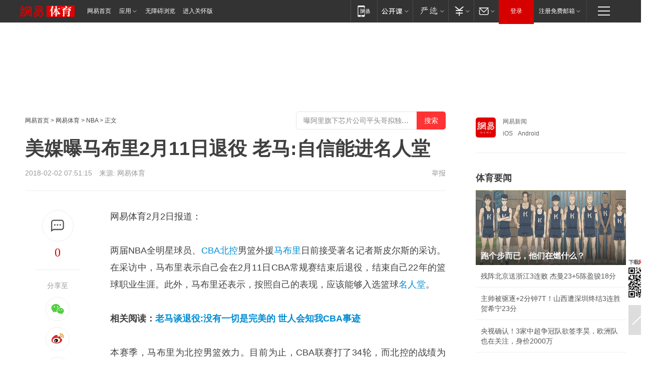

--- FILE ---
content_type: text/plain; charset=utf-8
request_url: https://nex.163.com/q?app=7BE0FC82&c=sports&l=131,132&site=netease&affiliate=sports&cat=article&type=logo300x250&location=11,2&useruuid=null&cb=nteeaseadtrack20211
body_size: 2761
content:
nteeaseadtrack20211 ( {"result":1,"ads":[{"category":"sports","location":"131","style":"codeAD","adid":"","title":"","content":"","requestTime":1769107626245,"relatedActionLinks":[{"type":"feedback","url":"https://nex.163.com/ssp/event2?data=WRzCElRA%2FZ2SXgscFJmwhbXQ8hfVNENijrHNey23JyYjxSHTkKmEclyDAl3CC5O3qnj9J1Bp5aixOvYX2UF6FV3K5P3Ev%2F1ftVIw2p4jinof1rlWaQMgB%2FYzyyKcvtkxcylXjfCR2Tb70sUPG%2FhpvnWi5dY0lG73oejOkkhUD4xCHJllMMt6zlBm6Fj82nKvuISweRuzmtH70IEeAlJ7%2BOJgqxL4Pitin14sHHJ%2F3oIxS1K5TQK7%2FjbHW4dzEstOu9xT%2Bpfc%2F5fdPNWAbuImzg2Imc67lXwxdU%2Fi0Pn4o%2B6N94W8wpgDc95t6a3OR3kTsKtemQnCVYjQQu3ssf%2FJt4vQSK0jf51bJU8J%2FLRQdLKCgJH5KVuBMBXSUBpfpV8CFBP076z03qMBn%2Fb7Zd50fSZDPaRopkU9%2FFOn8Vquuib4eK7dcr%2F5gj2IUEbpZ27%2FwMWeZ6LH3fHr73zuS8PSwFFvOA7qflbPA77Gdlrq9VO9de22%2B%2BAa0WbosnsjlOvCK3A8PM%2FGo%2FxegUfZWXRuKi7nZsWPJu3dn0c2z4wHmtYZFURmruysAXQLzGYLMFUPEWTfDiLQXcY4nAFx55Zyqp5G9zcJqwlXqyuV9OUzsSdWJ6lKR7UlRcqShMuVLHzWO5SSmixDVOI88s9bnWcx%2BJgCSBM4FLAcLpO%2BF9L6VxOk99UjdRei0y3SiFioYgcu%2FZ55g838W3nJ1Z9rBAR9M3Mwjzk86CzUh%2BtbQ%2FzgjovlIpBel11EqNmYrIczzKuojsgV5t%2BV34FEyu2lnzlY%2B724QIM9nC2B6rXzn87emTMR3KxcZwYhIvMtpdTbAR8yLaulbgQ%2FWjI7gR2hZBxlfwP2HggP9uBHeQsUady%2BX2a99t%2BKkAvMZXy%2BBLK59F36LLSSTC%2BNcdnRvBgvXr5ntG1PKwlrIT0dPyw66ixpvb21Uxblm4BHQGWe8prDt8%2BlUgfOvHqpKR4%2BMYFVVs1EDKE%2FEShCFrfm0HAaR9JX9BH3hzoOFUIhmrxucKhYQ%2BC4i4Ibzt2q8NkbZ3cCnuAgLMBgAVvoYxi6iHb7sd9cZtHl1VntAEgglYNFOl97cfEqRMmLnADNHgDVUKh7fRnb1g%3D%3D&event=19&ect=reason"}],"monitor":[{"action":0,"url":"https://yp.ws.126.net/ytf/fs?mt=100&yte=[base64]&wsg=-&lks=-&ptc=1"},{"action":1,"url":"https://yp.ws.126.net/ytf/fc?mt=101&yte=[base64]&wsg=-&lks=-&ptc=1"},{"action":0,"url":"https://nex.163.com/ssp/show2?data=WRzCElRA%2FZ2SXgscFJmwhbXQ8hfVNENijrHNey23JyYjxSHTkKmEclyDAl3CC5O3qnj9J1Bp5aixOvYX2UF6FV3K5P3Ev%2F1ftVIw2p4jinof1rlWaQMgB%2FYzyyKcvtkxcylXjfCR2Tb70sUPG%2FhpvnWi5dY0lG73oejOkkhUD4xCHJllMMt6zlBm6Fj82nKvuISweRuzmtH70IEeAlJ7%2BOJgqxL4Pitin14sHHJ%2F3oIxS1K5TQK7%2FjbHW4dzEstOu9xT%2Bpfc%2F5fdPNWAbuImzg2Imc67lXwxdU%2Fi0Pn4o%2B6N94W8wpgDc95t6a3OR3kTsKtemQnCVYjQQu3ssf%2FJt4vQSK0jf51bJU8J%2FLRQdLKCgJH5KVuBMBXSUBpfpV8CFBP076z03qMBn%2Fb7Zd50fSZDPaRopkU9%2FFOn8Vquuib4eK7dcr%2F5gj2IUEbpZ27%2FwMWeZ6LH3fHr73zuS8PSwFFvOA7qflbPA77Gdlrq9VO9de22%2B%2BAa0WbosnsjlOvCK3A8PM%2FGo%2FxegUfZWXRuKi7nZsWPJu3dn0c2z4wHmtYZFURmruysAXQLzGYLMFUPEWTfDiLQXcY4nAFx55Zyqp5G9zcJqwlXqyuV9OUzsSdWJ6lKR7UlRcqShMuVLHzWO5SSmixDVOI88s9bnWcx%2BJgCSBM4FLAcLpO%2BF9L6VxOk99UjdRei0y3SiFioYgcu%2FZ55g838W3nJ1Z9rBAR9M3Mwjzk86CzUh%2BtbQ%2FzgjovlIpBel11EqNmYrIczzKuojsgV5t%2BV34FEyu2lnzlY%2B724QIM9nC2B6rXzn87emTMR3KxcZwYhIvMtpdTbAR8yLaulbgQ%2FWjI7gR2hZBxlfwP2HggP9uBHeQsUady%2BX2a99t%2BKkAvMZXy%2BBLK59F36LLSSTC%2BNcdnRvBgvXr5ntG1PKwlrIT0dPyw66ixpvb21Uxblm4BHQGWe8prDt8%2BlUgfOvHqpKR4%2BMYFVVs1EDKE%2FEShCFrfm0HAaR9JX9BH3hzoOFUIhmrxucKhYQ%2BC4i4Ibzt2q8NkbZ3cCnuAgLMBgAVvoYxi6iHb7sd9cZtHl1VntAEgglYNFOl97cfEqRMmLnADNHgDVUKh7fRnb1g%3D%3D&v=1&event=0&ect="},{"action":1,"url":"https://nex.163.com/ssp/click2?data=WRzCElRA%2FZ2SXgscFJmwhbXQ8hfVNENijrHNey23JyYjxSHTkKmEclyDAl3CC5O3qnj9J1Bp5aixOvYX2UF6FV3K5P3Ev%2F1ftVIw2p4jinof1rlWaQMgB%2FYzyyKcvtkxcylXjfCR2Tb70sUPG%2FhpvnWi5dY0lG73oejOkkhUD4xCHJllMMt6zlBm6Fj82nKvuISweRuzmtH70IEeAlJ7%2BOJgqxL4Pitin14sHHJ%2F3oIxS1K5TQK7%2FjbHW4dzEstOu9xT%2Bpfc%2F5fdPNWAbuImzg2Imc67lXwxdU%2Fi0Pn4o%2B6N94W8wpgDc95t6a3OR3kTsKtemQnCVYjQQu3ssf%2FJt4vQSK0jf51bJU8J%2FLRQdLKCgJH5KVuBMBXSUBpfpV8CFBP076z03qMBn%2Fb7Zd50fSZDPaRopkU9%2FFOn8Vquuib4eK7dcr%2F5gj2IUEbpZ27%2FwMWeZ6LH3fHr73zuS8PSwFFvOA7qflbPA77Gdlrq9VO9de22%2B%2BAa0WbosnsjlOvCK3A8PM%2FGo%2FxegUfZWXRuKi7nZsWPJu3dn0c2z4wHmtYZFURmruysAXQLzGYLMFUPEWTfDiLQXcY4nAFx55Zyqp5G9zcJqwlXqyuV9OUzsSdWJ6lKR7UlRcqShMuVLHzWO5SSmixDVOI88s9bnWcx%2BJgCSBM4FLAcLpO%2BF9L6VxOk99UjdRei0y3SiFioYgcu%2FZ55g838W3nJ1Z9rBAR9M3Mwjzk86CzUh%2BtbQ%2FzgjovlIpBel11EqNmYrIczzKuojsgV5t%2BV34FEyu2lnzlY%2B724QIM9nC2B6rXzn87emTMR3KxcZwYhIvMtpdTbAR8yLaulbgQ%2FWjI7gR2hZBxlfwP2HggP9uBHeQsUady%2BX2a99t%2BKkAvMZXy%2BBLK59F36LLSSTC%2BNcdnRvBgvXr5ntG1PKwlrIT0dPyw66ixpvb21Uxblm4BHQGWe8prDt8%2BlUgfOvHqpKR4%2BMYFVVs1EDKE%2FEShCFrfm0HAaR9JX9BH3hzoOFUIhmrxucKhYQ%2BC4i4Ibzt2q8NkbZ3cCnuAgLMBgAVvoYxi6iHb7sd9cZtHl1VntAEgglYNFOl97cfEqRMmLnADNHgDVUKh7fRnb1g%3D%3D&v=1&event=1&ect="},{"action":19,"url":"https://nex.163.com/ssp/event2?data=WRzCElRA%2FZ2SXgscFJmwhbXQ8hfVNENijrHNey23JyYjxSHTkKmEclyDAl3CC5O3qnj9J1Bp5aixOvYX2UF6FV3K5P3Ev%2F1ftVIw2p4jinof1rlWaQMgB%2FYzyyKcvtkxcylXjfCR2Tb70sUPG%2FhpvnWi5dY0lG73oejOkkhUD4xCHJllMMt6zlBm6Fj82nKvuISweRuzmtH70IEeAlJ7%2BOJgqxL4Pitin14sHHJ%2F3oIxS1K5TQK7%2FjbHW4dzEstOu9xT%2Bpfc%2F5fdPNWAbuImzg2Imc67lXwxdU%2Fi0Pn4o%2B6N94W8wpgDc95t6a3OR3kTsKtemQnCVYjQQu3ssf%2FJt4vQSK0jf51bJU8J%2FLRQdLKCgJH5KVuBMBXSUBpfpV8CFBP076z03qMBn%2Fb7Zd50fSZDPaRopkU9%2FFOn8Vquuib4eK7dcr%2F5gj2IUEbpZ27%2FwMWeZ6LH3fHr73zuS8PSwFFvOA7qflbPA77Gdlrq9VO9de22%2B%2BAa0WbosnsjlOvCK3A8PM%2FGo%2FxegUfZWXRuKi7nZsWPJu3dn0c2z4wHmtYZFURmruysAXQLzGYLMFUPEWTfDiLQXcY4nAFx55Zyqp5G9zcJqwlXqyuV9OUzsSdWJ6lKR7UlRcqShMuVLHzWO5SSmixDVOI88s9bnWcx%2BJgCSBM4FLAcLpO%2BF9L6VxOk99UjdRei0y3SiFioYgcu%2FZ55g838W3nJ1Z9rBAR9M3Mwjzk86CzUh%2BtbQ%2FzgjovlIpBel11EqNmYrIczzKuojsgV5t%2BV34FEyu2lnzlY%2B724QIM9nC2B6rXzn87emTMR3KxcZwYhIvMtpdTbAR8yLaulbgQ%2FWjI7gR2hZBxlfwP2HggP9uBHeQsUady%2BX2a99t%2BKkAvMZXy%2BBLK59F36LLSSTC%2BNcdnRvBgvXr5ntG1PKwlrIT0dPyw66ixpvb21Uxblm4BHQGWe8prDt8%2BlUgfOvHqpKR4%2BMYFVVs1EDKE%2FEShCFrfm0HAaR9JX9BH3hzoOFUIhmrxucKhYQ%2BC4i4Ibzt2q8NkbZ3cCnuAgLMBgAVvoYxi6iHb7sd9cZtHl1VntAEgglYNFOl97cfEqRMmLnADNHgDVUKh7fRnb1g%3D%3D&event=19&ect=feedback&act="}],"resources":[],"visibility":[{"duration":0,"rate_height":"50","type":"0"}],"source":"广告","htmlResource":"<!-- service=7 -->\n<!-- type=codeAD -->\n<!-- 网易文章页面--M1(剩余) -->\n<ins style=\"display: block;\" data-revive-zoneid=\"458\" data-revive-id=\"bc0ee6b32b55ca7bfb61c2a9dd1cf0c5\"></ins>\n<script>\n    window.reviveAsync = null;\n</script>\n<script src=\"https://static.outin.cn/js/gtr/gtr.min.js\" async></script>\n<!--sspClickMonitor-->\n<!--统计代码勿删，部署在body内-->","hasHtmlResource":1,"iframe":[]},{"category":"sports","location":"132","style":"codeAD","adid":"","title":"","content":"","requestTime":1769107626245,"relatedActionLinks":[{"type":"feedback","url":"https://nex.163.com/ssp/event2?data=WRzCElRA%2FZ2SXgscFJmwhbXQ8hfVNENijrHNey23JyYjxSHTkKmEclyDAl3CC5O3qnj9J1Bp5aixOvYX2UF6FV3K5P3Ev%2F1ftVIw2p4jinof1rlWaQMgB%2FYzyyKcvtkxcylXjfCR2Tb70sUPG%2FhpvnWi5dY0lG73oejOkkhUD4xCHJllMMt6zlBm6Fj82nKvuISweRuzmtH70IEeAlJ7%2BOJgqxL4Pitin14sHHJ%2F3oIxS1K5TQK7%2FjbHW4dzEstOu9xT%2Bpfc%2F5fdPNWAbuImzsO5Bc4X0MU1JkREEckCQ32deaBN9YQO8RRBvMiypdHK0G19blpkVSZyN6p45pm3GtXRnBC025%2BrIeY6EoHjaZP3OJZLoqYDzODYAPcQp1dJ121SPUNSTARIn05FwLI7oAHeGszMzYaz%2FxoERSSSag27Y49OXrZg5lBicOcf3RYVlmvXyBL3S4stdad03m%2FP1KsuH6BG5yRI9i9Neqiqi%2FxdoJQC%2BfWKBCoDWNguLrOVaGd5%2F8VAkpzXBBorIZNyPVwS0VfEyhWxjpjRWE2y0DREOiE5E9ky%2BleiNmWkwu7H%2F3Y5h9Sqx7i4m6sL1JsapySnywz2%2FscyaCiZXX%2B3Cl6IJjeagM6Ezvo0eTC5beCnxdIoTID%2BY8RI1F3ZSI7CUr1NzqeoJF9ABaFIyUZQV0OxgRqS6zhcnq%2Bma%2FbWhm6KK2Jy71XVppWNUe38EW%2F6OrsByW%2FrCFf4ZqMViY3jTQgLdXin%2FZDgs%2B4FW8Rm1PlnAyNVl3om8sJgZxAKd5Gupd5iQ2KjZjfMK4ybdybpK6mNgNdx0iZ96MuDKIrX9dDN7oc4Q6aJtyYKN1SHXCvUEnQrzhEsgs6uT%2BOIj7l8Z0WMDE%2FKprmHPwGFg3nKoMyXqpBo7MTYpULPsvpg4mpVPnf2takH0CEkZH1s5zTt3lykqFpuBtMqpGuNENWzhMXxMXfZnwvGNbO2qIRjUGhJ0oFcfoqpBxfXJkcbwz8ybq3Opw1ZuB%2BZEK4e8KSGZGRuUufEqRYvcMiZkiYYqzLIdgl21lcFgampPKrzpZW%2B4MpxY3lMlgNthq7iJtMRTtcekf%2Fwp2YBysUfEXe5a3Kesw%3D%3D&event=19&ect=reason"}],"monitor":[{"action":0,"url":"https://yp.ws.126.net/ytf/fs?mt=100&yte=[base64]&wsg=-&lks=-&ptc=1"},{"action":1,"url":"https://yp.ws.126.net/ytf/fc?mt=101&yte=[base64]&wsg=-&lks=-&ptc=1"},{"action":0,"url":"https://nex.163.com/ssp/show2?data=WRzCElRA%2FZ2SXgscFJmwhbXQ8hfVNENijrHNey23JyYjxSHTkKmEclyDAl3CC5O3qnj9J1Bp5aixOvYX2UF6FV3K5P3Ev%2F1ftVIw2p4jinof1rlWaQMgB%2FYzyyKcvtkxcylXjfCR2Tb70sUPG%2FhpvnWi5dY0lG73oejOkkhUD4xCHJllMMt6zlBm6Fj82nKvuISweRuzmtH70IEeAlJ7%2BOJgqxL4Pitin14sHHJ%2F3oIxS1K5TQK7%2FjbHW4dzEstOu9xT%2Bpfc%2F5fdPNWAbuImzsO5Bc4X0MU1JkREEckCQ32deaBN9YQO8RRBvMiypdHK0G19blpkVSZyN6p45pm3GtXRnBC025%2BrIeY6EoHjaZP3OJZLoqYDzODYAPcQp1dJ121SPUNSTARIn05FwLI7oAHeGszMzYaz%2FxoERSSSag27Y49OXrZg5lBicOcf3RYVlmvXyBL3S4stdad03m%2FP1KsuH6BG5yRI9i9Neqiqi%2FxdoJQC%2BfWKBCoDWNguLrOVaGd5%2F8VAkpzXBBorIZNyPVwS0VfEyhWxjpjRWE2y0DREOiE5E9ky%2BleiNmWkwu7H%2F3Y5h9Sqx7i4m6sL1JsapySnywz2%2FscyaCiZXX%2B3Cl6IJjeagM6Ezvo0eTC5beCnxdIoTID%2BY8RI1F3ZSI7CUr1NzqeoJF9ABaFIyUZQV0OxgRqS6zhcnq%2Bma%2FbWhm6KK2Jy71XVppWNUe38EW%2F6OrsByW%2FrCFf4ZqMViY3jTQgLdXin%2FZDgs%2B4FW8Rm1PlnAyNVl3om8sJgZxAKd5Gupd5iQ2KjZjfMK4ybdybpK6mNgNdx0iZ96MuDKIrX9dDN7oc4Q6aJtyYKN1SHXCvUEnQrzhEsgs6uT%2BOIj7l8Z0WMDE%2FKprmHPwGFg3nKoMyXqpBo7MTYpULPsvpg4mpVPnf2takH0CEkZH1s5zTt3lykqFpuBtMqpGuNENWzhMXxMXfZnwvGNbO2qIRjUGhJ0oFcfoqpBxfXJkcbwz8ybq3Opw1ZuB%2BZEK4e8KSGZGRuUufEqRYvcMiZkiYYqzLIdgl21lcFgampPKrzpZW%2B4MpxY3lMlgNthq7iJtMRTtcekf%2Fwp2YBysUfEXe5a3Kesw%3D%3D&v=1&event=0&ect="},{"action":1,"url":"https://nex.163.com/ssp/click2?data=WRzCElRA%2FZ2SXgscFJmwhbXQ8hfVNENijrHNey23JyYjxSHTkKmEclyDAl3CC5O3qnj9J1Bp5aixOvYX2UF6FV3K5P3Ev%2F1ftVIw2p4jinof1rlWaQMgB%2FYzyyKcvtkxcylXjfCR2Tb70sUPG%2FhpvnWi5dY0lG73oejOkkhUD4xCHJllMMt6zlBm6Fj82nKvuISweRuzmtH70IEeAlJ7%2BOJgqxL4Pitin14sHHJ%2F3oIxS1K5TQK7%2FjbHW4dzEstOu9xT%2Bpfc%2F5fdPNWAbuImzsO5Bc4X0MU1JkREEckCQ32deaBN9YQO8RRBvMiypdHK0G19blpkVSZyN6p45pm3GtXRnBC025%2BrIeY6EoHjaZP3OJZLoqYDzODYAPcQp1dJ121SPUNSTARIn05FwLI7oAHeGszMzYaz%2FxoERSSSag27Y49OXrZg5lBicOcf3RYVlmvXyBL3S4stdad03m%2FP1KsuH6BG5yRI9i9Neqiqi%2FxdoJQC%2BfWKBCoDWNguLrOVaGd5%2F8VAkpzXBBorIZNyPVwS0VfEyhWxjpjRWE2y0DREOiE5E9ky%2BleiNmWkwu7H%2F3Y5h9Sqx7i4m6sL1JsapySnywz2%2FscyaCiZXX%2B3Cl6IJjeagM6Ezvo0eTC5beCnxdIoTID%2BY8RI1F3ZSI7CUr1NzqeoJF9ABaFIyUZQV0OxgRqS6zhcnq%2Bma%2FbWhm6KK2Jy71XVppWNUe38EW%2F6OrsByW%2FrCFf4ZqMViY3jTQgLdXin%2FZDgs%2B4FW8Rm1PlnAyNVl3om8sJgZxAKd5Gupd5iQ2KjZjfMK4ybdybpK6mNgNdx0iZ96MuDKIrX9dDN7oc4Q6aJtyYKN1SHXCvUEnQrzhEsgs6uT%2BOIj7l8Z0WMDE%2FKprmHPwGFg3nKoMyXqpBo7MTYpULPsvpg4mpVPnf2takH0CEkZH1s5zTt3lykqFpuBtMqpGuNENWzhMXxMXfZnwvGNbO2qIRjUGhJ0oFcfoqpBxfXJkcbwz8ybq3Opw1ZuB%2BZEK4e8KSGZGRuUufEqRYvcMiZkiYYqzLIdgl21lcFgampPKrzpZW%2B4MpxY3lMlgNthq7iJtMRTtcekf%2Fwp2YBysUfEXe5a3Kesw%3D%3D&v=1&event=1&ect="},{"action":19,"url":"https://nex.163.com/ssp/event2?data=WRzCElRA%2FZ2SXgscFJmwhbXQ8hfVNENijrHNey23JyYjxSHTkKmEclyDAl3CC5O3qnj9J1Bp5aixOvYX2UF6FV3K5P3Ev%2F1ftVIw2p4jinof1rlWaQMgB%2FYzyyKcvtkxcylXjfCR2Tb70sUPG%2FhpvnWi5dY0lG73oejOkkhUD4xCHJllMMt6zlBm6Fj82nKvuISweRuzmtH70IEeAlJ7%2BOJgqxL4Pitin14sHHJ%2F3oIxS1K5TQK7%2FjbHW4dzEstOu9xT%2Bpfc%2F5fdPNWAbuImzsO5Bc4X0MU1JkREEckCQ32deaBN9YQO8RRBvMiypdHK0G19blpkVSZyN6p45pm3GtXRnBC025%2BrIeY6EoHjaZP3OJZLoqYDzODYAPcQp1dJ121SPUNSTARIn05FwLI7oAHeGszMzYaz%2FxoERSSSag27Y49OXrZg5lBicOcf3RYVlmvXyBL3S4stdad03m%2FP1KsuH6BG5yRI9i9Neqiqi%2FxdoJQC%2BfWKBCoDWNguLrOVaGd5%2F8VAkpzXBBorIZNyPVwS0VfEyhWxjpjRWE2y0DREOiE5E9ky%2BleiNmWkwu7H%2F3Y5h9Sqx7i4m6sL1JsapySnywz2%2FscyaCiZXX%2B3Cl6IJjeagM6Ezvo0eTC5beCnxdIoTID%2BY8RI1F3ZSI7CUr1NzqeoJF9ABaFIyUZQV0OxgRqS6zhcnq%2Bma%2FbWhm6KK2Jy71XVppWNUe38EW%2F6OrsByW%2FrCFf4ZqMViY3jTQgLdXin%2FZDgs%2B4FW8Rm1PlnAyNVl3om8sJgZxAKd5Gupd5iQ2KjZjfMK4ybdybpK6mNgNdx0iZ96MuDKIrX9dDN7oc4Q6aJtyYKN1SHXCvUEnQrzhEsgs6uT%2BOIj7l8Z0WMDE%2FKprmHPwGFg3nKoMyXqpBo7MTYpULPsvpg4mpVPnf2takH0CEkZH1s5zTt3lykqFpuBtMqpGuNENWzhMXxMXfZnwvGNbO2qIRjUGhJ0oFcfoqpBxfXJkcbwz8ybq3Opw1ZuB%2BZEK4e8KSGZGRuUufEqRYvcMiZkiYYqzLIdgl21lcFgampPKrzpZW%2B4MpxY3lMlgNthq7iJtMRTtcekf%2Fwp2YBysUfEXe5a3Kesw%3D%3D&event=19&ect=feedback&act="}],"resources":[],"visibility":[{"duration":0,"rate_height":"50","type":"0"}],"source":"广告","htmlResource":"<!-- service=7 -->\n<!-- type=codeAD -->\n<!-- 网易文章页面--M3(剩余) -->\n<ins style=\"display: block;\" data-revive-zoneid=\"460\" data-revive-id=\"bc0ee6b32b55ca7bfb61c2a9dd1cf0c5\"></ins>\n<script>\n    window.reviveAsync = null;\n</script>\n<script src=\"https://static.outin.cn/js/gtr/gtr.min.js\" async></script>\n<!--sspClickMonitor-->\n<!--统计代码勿删，部署在body内-->","hasHtmlResource":1,"iframe":[]}]} )


--- FILE ---
content_type: text/plain; charset=utf-8
request_url: https://nex.163.com/q?app=7BE0FC82&c=163article&l=134,135,136,137,138,139,140&site=netease&affiliate=163&cat=article&type=logo300x250&location=2,4,5,6,7,8,9&useruuid=null&cb=nteeaseadtrack20212
body_size: 6928
content:
nteeaseadtrack20212 ( {"result":1,"ads":[{"category":"163article","location":"134","style":"codeAD-YLH","adid":"","title":"","content":"","requestTime":1769107626222,"relatedActionLinks":[{"type":"feedback","url":"https://nex.163.com/ssp/event2?data=vLVO2Yzmror%2F%2BvW1LZJC1fjkDBDJPvZM3MpGzNfOnDOoXbYtHJemvG%2BwBNGsnbIDmyJZAWOGXSlD6OXUfidkbAv5TL88IZCCEZMPEzYrQbVY%2BbhFW46JM3ngTMOrYbC2Qvjjkpp22HqJRfO8X4fxnzDlEJfmHclHNVQlp0bphgaff3o%2FzuJOQrmZgaWmLDz9vv6snxW%2FeWeRQPZRdsFvw2O1LsmlzmadEcRJwPVqj6d7s7V6MF5hcsSdI9it%2FGmAtNmRIiHJYNdUDC1TxK9%2B7IuDvaNzlMhX7hdNe0QtNqpmMWBDmx66qaotYTCisqJxWuYj%2Bq7f0uXN1Csk%2FQ7ee3YB5MebhNN81psoAQe9PkS121LLHuUjSMBL8k7lGtxGbqVNZ9SmFf%2Fk%2BEf01PVVFp0kq437btt2JBrLgCBlCCAXSWDZzDIsfu7nmPvQ999ZJ14ZZcm7fESvNU9y%2F8nmtUwf%2BUDDUMgqzDDaCAcpUFFEgasQLGyIFy0ffLDPoQk%2FOkDcLvy1jXVFSy4SqYeTsrLk%2BApnDDHZaoou3Yc1pTa2FYoEN%2F0fztQzEf0EvvBhSqWCvf40foJvvo8C04SpypCuwMkVK3pAMBWp72Njlg3sMOC4rvFzpEWX7tS8E60lIibABwfdpU9KtGZPg9bvdetpn8wG1j6SqiCBjjzzbfQkPOsYqfDmafTO9CegFkWy08LsYQDoBUk3%2FWH052AodM4D7M%2FMkq%2Far3oesi9l7Hk7GJGCleZZT6ey7r0QtzMXx4nNXj5%2FKjxFjQ7uGCz4auiMZvCCzedc9reu3UZrAcdeXor3YlVz1uiZQqszNWL%2Fsq8hwrqIwsbpQM6wBDlaSjIHHNELjp0f2jRgMinA8lv0PWW2sV68GOjvJqe0zXkO87ITHWzJygVmM%2FPyFYs7n7xUilxv56jeZah4TMwqqJavW4Gme4S3t3nppKN3U0nfxmoPDxNPrNjDuoOXta9OPcQvXgO7Rz0HwOseQu%2BRKHlrH6AaGJUrj6RQ8Veaz1rlBvzcX%2BQiqgMuPArp2%2B3ddsY5KqneSdxRgJw25qaO6xx1%2B2J1C%2Bn2efh%2Fybe8VaQZb%2FrB9fKvoqc1tj4i%2BByJggiaXpj2QVhSG0xRMoCul9w%3D&event=19&ect=reason"}],"monitor":[{"action":0,"url":"https://yp.ws.126.net/ytf/fs?mt=100&yte=[base64]&wsg=-&lks=-&ptc=1"},{"action":1,"url":"https://yp.ws.126.net/ytf/fc?mt=101&yte=[base64]&wsg=-&lks=-&ptc=1"},{"action":0,"url":"https://nex.163.com/ssp/show2?data=vLVO2Yzmror%2F%2BvW1LZJC1fjkDBDJPvZM3MpGzNfOnDOoXbYtHJemvG%2BwBNGsnbIDmyJZAWOGXSlD6OXUfidkbAv5TL88IZCCEZMPEzYrQbVY%2BbhFW46JM3ngTMOrYbC2Qvjjkpp22HqJRfO8X4fxnzDlEJfmHclHNVQlp0bphgaff3o%2FzuJOQrmZgaWmLDz9vv6snxW%2FeWeRQPZRdsFvw2O1LsmlzmadEcRJwPVqj6d7s7V6MF5hcsSdI9it%2FGmAtNmRIiHJYNdUDC1TxK9%2B7IuDvaNzlMhX7hdNe0QtNqpmMWBDmx66qaotYTCisqJxWuYj%2Bq7f0uXN1Csk%2FQ7ee3YB5MebhNN81psoAQe9PkS121LLHuUjSMBL8k7lGtxGbqVNZ9SmFf%2Fk%2BEf01PVVFp0kq437btt2JBrLgCBlCCAXSWDZzDIsfu7nmPvQ999ZJ14ZZcm7fESvNU9y%2F8nmtUwf%2BUDDUMgqzDDaCAcpUFFEgasQLGyIFy0ffLDPoQk%2FOkDcLvy1jXVFSy4SqYeTsrLk%2BApnDDHZaoou3Yc1pTa2FYoEN%2F0fztQzEf0EvvBhSqWCvf40foJvvo8C04SpypCuwMkVK3pAMBWp72Njlg3sMOC4rvFzpEWX7tS8E60lIibABwfdpU9KtGZPg9bvdetpn8wG1j6SqiCBjjzzbfQkPOsYqfDmafTO9CegFkWy08LsYQDoBUk3%2FWH052AodM4D7M%2FMkq%2Far3oesi9l7Hk7GJGCleZZT6ey7r0QtzMXx4nNXj5%2FKjxFjQ7uGCz4auiMZvCCzedc9reu3UZrAcdeXor3YlVz1uiZQqszNWL%2Fsq8hwrqIwsbpQM6wBDlaSjIHHNELjp0f2jRgMinA8lv0PWW2sV68GOjvJqe0zXkO87ITHWzJygVmM%2FPyFYs7n7xUilxv56jeZah4TMwqqJavW4Gme4S3t3nppKN3U0nfxmoPDxNPrNjDuoOXta9OPcQvXgO7Rz0HwOseQu%2BRKHlrH6AaGJUrj6RQ8Veaz1rlBvzcX%2BQiqgMuPArp2%2B3ddsY5KqneSdxRgJw25qaO6xx1%2B2J1C%2Bn2efh%2Fybe8VaQZb%2FrB9fKvoqc1tj4i%2BByJggiaXpj2QVhSG0xRMoCul9w%3D&v=1&event=0&ect="},{"action":1,"url":"https://nex.163.com/ssp/click2?data=vLVO2Yzmror%2F%2BvW1LZJC1fjkDBDJPvZM3MpGzNfOnDOoXbYtHJemvG%2BwBNGsnbIDmyJZAWOGXSlD6OXUfidkbAv5TL88IZCCEZMPEzYrQbVY%2BbhFW46JM3ngTMOrYbC2Qvjjkpp22HqJRfO8X4fxnzDlEJfmHclHNVQlp0bphgaff3o%2FzuJOQrmZgaWmLDz9vv6snxW%2FeWeRQPZRdsFvw2O1LsmlzmadEcRJwPVqj6d7s7V6MF5hcsSdI9it%2FGmAtNmRIiHJYNdUDC1TxK9%2B7IuDvaNzlMhX7hdNe0QtNqpmMWBDmx66qaotYTCisqJxWuYj%2Bq7f0uXN1Csk%2FQ7ee3YB5MebhNN81psoAQe9PkS121LLHuUjSMBL8k7lGtxGbqVNZ9SmFf%2Fk%2BEf01PVVFp0kq437btt2JBrLgCBlCCAXSWDZzDIsfu7nmPvQ999ZJ14ZZcm7fESvNU9y%2F8nmtUwf%2BUDDUMgqzDDaCAcpUFFEgasQLGyIFy0ffLDPoQk%2FOkDcLvy1jXVFSy4SqYeTsrLk%2BApnDDHZaoou3Yc1pTa2FYoEN%2F0fztQzEf0EvvBhSqWCvf40foJvvo8C04SpypCuwMkVK3pAMBWp72Njlg3sMOC4rvFzpEWX7tS8E60lIibABwfdpU9KtGZPg9bvdetpn8wG1j6SqiCBjjzzbfQkPOsYqfDmafTO9CegFkWy08LsYQDoBUk3%2FWH052AodM4D7M%2FMkq%2Far3oesi9l7Hk7GJGCleZZT6ey7r0QtzMXx4nNXj5%2FKjxFjQ7uGCz4auiMZvCCzedc9reu3UZrAcdeXor3YlVz1uiZQqszNWL%2Fsq8hwrqIwsbpQM6wBDlaSjIHHNELjp0f2jRgMinA8lv0PWW2sV68GOjvJqe0zXkO87ITHWzJygVmM%2FPyFYs7n7xUilxv56jeZah4TMwqqJavW4Gme4S3t3nppKN3U0nfxmoPDxNPrNjDuoOXta9OPcQvXgO7Rz0HwOseQu%2BRKHlrH6AaGJUrj6RQ8Veaz1rlBvzcX%2BQiqgMuPArp2%2B3ddsY5KqneSdxRgJw25qaO6xx1%2B2J1C%2Bn2efh%2Fybe8VaQZb%2FrB9fKvoqc1tj4i%2BByJggiaXpj2QVhSG0xRMoCul9w%3D&v=1&event=1&ect="},{"action":19,"url":"https://nex.163.com/ssp/event2?data=vLVO2Yzmror%2F%2BvW1LZJC1fjkDBDJPvZM3MpGzNfOnDOoXbYtHJemvG%2BwBNGsnbIDmyJZAWOGXSlD6OXUfidkbAv5TL88IZCCEZMPEzYrQbVY%2BbhFW46JM3ngTMOrYbC2Qvjjkpp22HqJRfO8X4fxnzDlEJfmHclHNVQlp0bphgaff3o%2FzuJOQrmZgaWmLDz9vv6snxW%2FeWeRQPZRdsFvw2O1LsmlzmadEcRJwPVqj6d7s7V6MF5hcsSdI9it%2FGmAtNmRIiHJYNdUDC1TxK9%2B7IuDvaNzlMhX7hdNe0QtNqpmMWBDmx66qaotYTCisqJxWuYj%2Bq7f0uXN1Csk%2FQ7ee3YB5MebhNN81psoAQe9PkS121LLHuUjSMBL8k7lGtxGbqVNZ9SmFf%2Fk%2BEf01PVVFp0kq437btt2JBrLgCBlCCAXSWDZzDIsfu7nmPvQ999ZJ14ZZcm7fESvNU9y%2F8nmtUwf%2BUDDUMgqzDDaCAcpUFFEgasQLGyIFy0ffLDPoQk%2FOkDcLvy1jXVFSy4SqYeTsrLk%2BApnDDHZaoou3Yc1pTa2FYoEN%2F0fztQzEf0EvvBhSqWCvf40foJvvo8C04SpypCuwMkVK3pAMBWp72Njlg3sMOC4rvFzpEWX7tS8E60lIibABwfdpU9KtGZPg9bvdetpn8wG1j6SqiCBjjzzbfQkPOsYqfDmafTO9CegFkWy08LsYQDoBUk3%2FWH052AodM4D7M%2FMkq%2Far3oesi9l7Hk7GJGCleZZT6ey7r0QtzMXx4nNXj5%2FKjxFjQ7uGCz4auiMZvCCzedc9reu3UZrAcdeXor3YlVz1uiZQqszNWL%2Fsq8hwrqIwsbpQM6wBDlaSjIHHNELjp0f2jRgMinA8lv0PWW2sV68GOjvJqe0zXkO87ITHWzJygVmM%2FPyFYs7n7xUilxv56jeZah4TMwqqJavW4Gme4S3t3nppKN3U0nfxmoPDxNPrNjDuoOXta9OPcQvXgO7Rz0HwOseQu%2BRKHlrH6AaGJUrj6RQ8Veaz1rlBvzcX%2BQiqgMuPArp2%2B3ddsY5KqneSdxRgJw25qaO6xx1%2B2J1C%2Bn2efh%2Fybe8VaQZb%2FrB9fKvoqc1tj4i%2BByJggiaXpj2QVhSG0xRMoCul9w%3D&event=19&ect=feedback&act="}],"resources":[],"visibility":[{"duration":0,"rate_height":"50","type":"0"}],"source":"广告","htmlResource":"<!-- service=7 -->\n<!-- type=codeAD-YLH -->\n<!-- 网易首页-矩形M1 -->\n<div class=\"gdt-ad-container\" data-placementid=\"9186163654547426\">\n  <template  class=\"outin-ad-code\" style=\"display: none;background-color: #ccc;\">\n    <ins style=\"display: block;\" data-revive-zoneid=\"541\" data-revive-id=\"bc0ee6b32b55ca7bfb61c2a9dd1cf0c5\"></ins>\n    <script>\n        window.reviveAsync = null;\n    </script>\n    <script src=\"https://static.outin.cn/js/gtr/gtr.min.js\" async></script>\n  </template >\n</div>\n<!--sspClickMonitor-->\n<!--统计代码勿删，部署在body内-->","hasHtmlResource":1,"iframe":[]},{"category":"163article","location":"135","style":"codeAD-YLH","adid":"","title":"","content":"","requestTime":1769107626222,"relatedActionLinks":[{"type":"feedback","url":"https://nex.163.com/ssp/event2?data=vLVO2Yzmror%2F%2BvW1LZJC1fjkDBDJPvZM3MpGzNfOnDOoXbYtHJemvG%2BwBNGsnbIDmyJZAWOGXSlD6OXUfidkbAv5TL88IZCCEZMPEzYrQbVY%2BbhFW46JM3ngTMOrYbC2Qvjjkpp22HqJRfO8X4fxnzDlEJfmHclHNVQlp0bphgaff3o%2FzuJOQrmZgaWmLDz9vv6snxW%2FeWeRQPZRdsFvw2O1LsmlzmadEcRJwPVqj6d7s7V6MF5hcsSdI9it%2FGmAtNmRIiHJYNdUDC1TxK9%2B7M4sLpegDlE6VbhD%2BvKxgFRUx3QtI%2FS2Pq2TCGF6DZgFW%2BWfACcZiuIW64mg9XxqpdZCOvEfxkB%2Fkg8SqPjSM9ESw5gL%2FhP1SmeE7V9ZKkDBfeNYVAxlI9SUsRSDc0RaDmGMALbJnGUDrM%2FHmupeX825zUQe18EZtN2%2FZ6etU%2FI2hTkQxy8yrLHyP59uoPl5H%2BRIXZ9uSVYmHqeBg%2FPrUj7%2Bu0lbXV8VAqXD0Qq0jQUTTchb2czn%2FBu5H1kopZ0vJLLeJc1zDyTenumD4cKaXc%2BCcu4C8Pghys3srqtwNewxewYDTbSnq7ROXQVevvQ4D8BKpwkMXvaqqOddpNDtveN9es7OABEMwgR0BRPXcEpRnDbX59VzT4QJJ1qx0EsjGZKRvdI%2FW9KtToKcj8oFMr%[base64]%2Bd32hXw6n%2F80CBJ8UzQsP0hkIVm4dharOSYxNGtfsFJIzUzNUBvSmq2ICMhGeZ06L74P%2FsIWemQ%2BMDj3o257M3V5fUFfEVa%2FMvHVXOShDaJqluIMvDaH8nD9%2BHSrGIdpzYRGW0PEZe4lKeSDCmiZpXVDkdUE2WVmVWMgqtBhOqKDsg0Yw2iaiCEM2xIiIeFXvtTqBQYopl0XlTm7ij2EFC5K9I%3D&event=19&ect=reason"}],"monitor":[{"action":0,"url":"https://yp.ws.126.net/ytf/fs?mt=100&yte=[base64]&wsg=-&lks=-&ptc=1"},{"action":1,"url":"https://yp.ws.126.net/ytf/fc?mt=101&yte=[base64]&wsg=-&lks=-&ptc=1"},{"action":0,"url":"https://nex.163.com/ssp/show2?data=vLVO2Yzmror%2F%2BvW1LZJC1fjkDBDJPvZM3MpGzNfOnDOoXbYtHJemvG%2BwBNGsnbIDmyJZAWOGXSlD6OXUfidkbAv5TL88IZCCEZMPEzYrQbVY%2BbhFW46JM3ngTMOrYbC2Qvjjkpp22HqJRfO8X4fxnzDlEJfmHclHNVQlp0bphgaff3o%2FzuJOQrmZgaWmLDz9vv6snxW%2FeWeRQPZRdsFvw2O1LsmlzmadEcRJwPVqj6d7s7V6MF5hcsSdI9it%2FGmAtNmRIiHJYNdUDC1TxK9%2B7M4sLpegDlE6VbhD%2BvKxgFRUx3QtI%2FS2Pq2TCGF6DZgFW%2BWfACcZiuIW64mg9XxqpdZCOvEfxkB%2Fkg8SqPjSM9ESw5gL%2FhP1SmeE7V9ZKkDBfeNYVAxlI9SUsRSDc0RaDmGMALbJnGUDrM%2FHmupeX825zUQe18EZtN2%2FZ6etU%2FI2hTkQxy8yrLHyP59uoPl5H%2BRIXZ9uSVYmHqeBg%2FPrUj7%2Bu0lbXV8VAqXD0Qq0jQUTTchb2czn%2FBu5H1kopZ0vJLLeJc1zDyTenumD4cKaXc%2BCcu4C8Pghys3srqtwNewxewYDTbSnq7ROXQVevvQ4D8BKpwkMXvaqqOddpNDtveN9es7OABEMwgR0BRPXcEpRnDbX59VzT4QJJ1qx0EsjGZKRvdI%2FW9KtToKcj8oFMr%[base64]%2Bd32hXw6n%2F80CBJ8UzQsP0hkIVm4dharOSYxNGtfsFJIzUzNUBvSmq2ICMhGeZ06L74P%2FsIWemQ%2BMDj3o257M3V5fUFfEVa%2FMvHVXOShDaJqluIMvDaH8nD9%2BHSrGIdpzYRGW0PEZe4lKeSDCmiZpXVDkdUE2WVmVWMgqtBhOqKDsg0Yw2iaiCEM2xIiIeFXvtTqBQYopl0XlTm7ij2EFC5K9I%3D&v=1&event=0&ect="},{"action":1,"url":"https://nex.163.com/ssp/click2?data=vLVO2Yzmror%2F%2BvW1LZJC1fjkDBDJPvZM3MpGzNfOnDOoXbYtHJemvG%2BwBNGsnbIDmyJZAWOGXSlD6OXUfidkbAv5TL88IZCCEZMPEzYrQbVY%2BbhFW46JM3ngTMOrYbC2Qvjjkpp22HqJRfO8X4fxnzDlEJfmHclHNVQlp0bphgaff3o%2FzuJOQrmZgaWmLDz9vv6snxW%2FeWeRQPZRdsFvw2O1LsmlzmadEcRJwPVqj6d7s7V6MF5hcsSdI9it%2FGmAtNmRIiHJYNdUDC1TxK9%2B7M4sLpegDlE6VbhD%2BvKxgFRUx3QtI%2FS2Pq2TCGF6DZgFW%2BWfACcZiuIW64mg9XxqpdZCOvEfxkB%2Fkg8SqPjSM9ESw5gL%2FhP1SmeE7V9ZKkDBfeNYVAxlI9SUsRSDc0RaDmGMALbJnGUDrM%2FHmupeX825zUQe18EZtN2%2FZ6etU%2FI2hTkQxy8yrLHyP59uoPl5H%2BRIXZ9uSVYmHqeBg%2FPrUj7%2Bu0lbXV8VAqXD0Qq0jQUTTchb2czn%2FBu5H1kopZ0vJLLeJc1zDyTenumD4cKaXc%2BCcu4C8Pghys3srqtwNewxewYDTbSnq7ROXQVevvQ4D8BKpwkMXvaqqOddpNDtveN9es7OABEMwgR0BRPXcEpRnDbX59VzT4QJJ1qx0EsjGZKRvdI%2FW9KtToKcj8oFMr%[base64]%2Bd32hXw6n%2F80CBJ8UzQsP0hkIVm4dharOSYxNGtfsFJIzUzNUBvSmq2ICMhGeZ06L74P%2FsIWemQ%2BMDj3o257M3V5fUFfEVa%2FMvHVXOShDaJqluIMvDaH8nD9%2BHSrGIdpzYRGW0PEZe4lKeSDCmiZpXVDkdUE2WVmVWMgqtBhOqKDsg0Yw2iaiCEM2xIiIeFXvtTqBQYopl0XlTm7ij2EFC5K9I%3D&v=1&event=1&ect="},{"action":19,"url":"https://nex.163.com/ssp/event2?data=vLVO2Yzmror%2F%2BvW1LZJC1fjkDBDJPvZM3MpGzNfOnDOoXbYtHJemvG%2BwBNGsnbIDmyJZAWOGXSlD6OXUfidkbAv5TL88IZCCEZMPEzYrQbVY%2BbhFW46JM3ngTMOrYbC2Qvjjkpp22HqJRfO8X4fxnzDlEJfmHclHNVQlp0bphgaff3o%2FzuJOQrmZgaWmLDz9vv6snxW%2FeWeRQPZRdsFvw2O1LsmlzmadEcRJwPVqj6d7s7V6MF5hcsSdI9it%2FGmAtNmRIiHJYNdUDC1TxK9%2B7M4sLpegDlE6VbhD%2BvKxgFRUx3QtI%2FS2Pq2TCGF6DZgFW%2BWfACcZiuIW64mg9XxqpdZCOvEfxkB%2Fkg8SqPjSM9ESw5gL%2FhP1SmeE7V9ZKkDBfeNYVAxlI9SUsRSDc0RaDmGMALbJnGUDrM%2FHmupeX825zUQe18EZtN2%2FZ6etU%2FI2hTkQxy8yrLHyP59uoPl5H%2BRIXZ9uSVYmHqeBg%2FPrUj7%2Bu0lbXV8VAqXD0Qq0jQUTTchb2czn%2FBu5H1kopZ0vJLLeJc1zDyTenumD4cKaXc%2BCcu4C8Pghys3srqtwNewxewYDTbSnq7ROXQVevvQ4D8BKpwkMXvaqqOddpNDtveN9es7OABEMwgR0BRPXcEpRnDbX59VzT4QJJ1qx0EsjGZKRvdI%2FW9KtToKcj8oFMr%[base64]%2Bd32hXw6n%2F80CBJ8UzQsP0hkIVm4dharOSYxNGtfsFJIzUzNUBvSmq2ICMhGeZ06L74P%2FsIWemQ%2BMDj3o257M3V5fUFfEVa%2FMvHVXOShDaJqluIMvDaH8nD9%2BHSrGIdpzYRGW0PEZe4lKeSDCmiZpXVDkdUE2WVmVWMgqtBhOqKDsg0Yw2iaiCEM2xIiIeFXvtTqBQYopl0XlTm7ij2EFC5K9I%3D&event=19&ect=feedback&act="}],"resources":[],"visibility":[{"duration":0,"rate_height":"50","type":"0"}],"source":"广告","htmlResource":"<!-- service=7 -->\n<!-- type=codeAD-YLH -->\n<!-- 网易首页-矩形M1 -->\n<div class=\"gdt-ad-container\" data-placementid=\"9186163654547426\">\n  <template  class=\"outin-ad-code\" style=\"display: none;background-color: #ccc;\">\n    <ins style=\"display: block;\" data-revive-zoneid=\"541\" data-revive-id=\"bc0ee6b32b55ca7bfb61c2a9dd1cf0c5\"></ins>\n    <script>\n        window.reviveAsync = null;\n    </script>\n    <script src=\"https://static.outin.cn/js/gtr/gtr.min.js\" async></script>\n  </template >\n</div>\n<!--sspClickMonitor-->\n<!--统计代码勿删，部署在body内-->","hasHtmlResource":1,"iframe":[]},{"category":"163article","location":"136","style":"codeAD-YLH","adid":"","title":"","content":"","requestTime":1769107626222,"relatedActionLinks":[{"type":"feedback","url":"https://nex.163.com/ssp/event2?data=vLVO2Yzmror%2F%2BvW1LZJC1fjkDBDJPvZM3MpGzNfOnDOoXbYtHJemvG%2BwBNGsnbIDmyJZAWOGXSlD6OXUfidkbAv5TL88IZCCEZMPEzYrQbVY%2BbhFW46JM3ngTMOrYbC2Qvjjkpp22HqJRfO8X4fxnzDlEJfmHclHNVQlp0bphgaff3o%2FzuJOQrmZgaWmLDz9vv6snxW%2FeWeRQPZRdsFvw2O1LsmlzmadEcRJwPVqj6d7s7V6MF5hcsSdI9it%2FGmAtNmRIiHJYNdUDC1TxK9%2B7Nu013of8zh90b4K12JzduvOc8bnWLb8w5R96saUaxfCmpK4eSswVm%2BnsfqFGqqBfnI9EaLlMZ9CxnjKsKLJun0tV1PdNCPSN9Vu3ZcGMFxediNqt5SaJZAvccDD%2FJsgLlcTsoIratK0C0cfMB9rD0G6CJdVtg%2FFgi8inivEXQ5XU%2FUy0%2BBNe%2Bv3BS2TUAO7T7qVc%2B7ZH3czE%2B7mUnE5GoXU7Kf9tnuNGjWgnBMAN6Rs0uFnY0pbQ6MTCWBYB4Trvp9J06QHrJg47koHiQUpGaVrX004ivrND8iNrlV1XDxYPII4ciiIfgg6Tp4FwOC3JcbiiF0UjUl3sC53mGkVvuL18pY%2F2FD%2FWks8iPkcSebRNEFdnf09bxs9wY%2BphdLhPZQ5TB6uusQYoR%2FwUdjKjTT1IU1YZxORt%2FYxGIIEWJIYoRU37XrIrjDHdGvWqC7RhdLj8dHYTwRuh%2BI%2Ba6wzA%2F1IHUNBkssXE0gS2kFLRyOHIFTLrNmZQBAeGP3eX8V6x4p5luIgnAFYrya1IWou6M7RRKZhViB9NGoFAgxMd1L5JWvAGHNfCk7%2BcFwn56PWuvM7WGm4ccgoFAC6W7Nb5tvKpXIX%2FerHqEXG8NITSfWRIoaJoSDQUddOSWOBEQ%2FGGqsI7zTreCPxi%2FfpMJuFYZd7qZ9qNkxQYmVjXUPNzMt5TtJAwWoznF6d2ushOfgAVSQ1NT2Q5EJPvanvpRbj8Yi7TYlLu%2FOfG9RjoguXWPvRkxlzO0afh7DfkCQAc7esAaK%2Feeq8DLH8j%2Fd339nZpw2QaBacyPvtOc69AqXCibluQs%2Fy1Kq4frLVMZhPRu1YrVSvceH0nOTS1sydyYd%2Frd8%3D&event=19&ect=reason"}],"monitor":[{"action":0,"url":"https://yp.ws.126.net/ytf/fs?mt=100&yte=[base64]&wsg=-&lks=-&ptc=1"},{"action":1,"url":"https://yp.ws.126.net/ytf/fc?mt=101&yte=[base64]&wsg=-&lks=-&ptc=1"},{"action":0,"url":"https://nex.163.com/ssp/show2?data=vLVO2Yzmror%2F%2BvW1LZJC1fjkDBDJPvZM3MpGzNfOnDOoXbYtHJemvG%2BwBNGsnbIDmyJZAWOGXSlD6OXUfidkbAv5TL88IZCCEZMPEzYrQbVY%2BbhFW46JM3ngTMOrYbC2Qvjjkpp22HqJRfO8X4fxnzDlEJfmHclHNVQlp0bphgaff3o%2FzuJOQrmZgaWmLDz9vv6snxW%2FeWeRQPZRdsFvw2O1LsmlzmadEcRJwPVqj6d7s7V6MF5hcsSdI9it%2FGmAtNmRIiHJYNdUDC1TxK9%2B7Nu013of8zh90b4K12JzduvOc8bnWLb8w5R96saUaxfCmpK4eSswVm%2BnsfqFGqqBfnI9EaLlMZ9CxnjKsKLJun0tV1PdNCPSN9Vu3ZcGMFxediNqt5SaJZAvccDD%2FJsgLlcTsoIratK0C0cfMB9rD0G6CJdVtg%2FFgi8inivEXQ5XU%2FUy0%2BBNe%2Bv3BS2TUAO7T7qVc%2B7ZH3czE%2B7mUnE5GoXU7Kf9tnuNGjWgnBMAN6Rs0uFnY0pbQ6MTCWBYB4Trvp9J06QHrJg47koHiQUpGaVrX004ivrND8iNrlV1XDxYPII4ciiIfgg6Tp4FwOC3JcbiiF0UjUl3sC53mGkVvuL18pY%2F2FD%2FWks8iPkcSebRNEFdnf09bxs9wY%2BphdLhPZQ5TB6uusQYoR%2FwUdjKjTT1IU1YZxORt%2FYxGIIEWJIYoRU37XrIrjDHdGvWqC7RhdLj8dHYTwRuh%2BI%2Ba6wzA%2F1IHUNBkssXE0gS2kFLRyOHIFTLrNmZQBAeGP3eX8V6x4p5luIgnAFYrya1IWou6M7RRKZhViB9NGoFAgxMd1L5JWvAGHNfCk7%2BcFwn56PWuvM7WGm4ccgoFAC6W7Nb5tvKpXIX%2FerHqEXG8NITSfWRIoaJoSDQUddOSWOBEQ%2FGGqsI7zTreCPxi%2FfpMJuFYZd7qZ9qNkxQYmVjXUPNzMt5TtJAwWoznF6d2ushOfgAVSQ1NT2Q5EJPvanvpRbj8Yi7TYlLu%2FOfG9RjoguXWPvRkxlzO0afh7DfkCQAc7esAaK%2Feeq8DLH8j%2Fd339nZpw2QaBacyPvtOc69AqXCibluQs%2Fy1Kq4frLVMZhPRu1YrVSvceH0nOTS1sydyYd%2Frd8%3D&v=1&event=0&ect="},{"action":1,"url":"https://nex.163.com/ssp/click2?data=vLVO2Yzmror%2F%2BvW1LZJC1fjkDBDJPvZM3MpGzNfOnDOoXbYtHJemvG%2BwBNGsnbIDmyJZAWOGXSlD6OXUfidkbAv5TL88IZCCEZMPEzYrQbVY%2BbhFW46JM3ngTMOrYbC2Qvjjkpp22HqJRfO8X4fxnzDlEJfmHclHNVQlp0bphgaff3o%2FzuJOQrmZgaWmLDz9vv6snxW%2FeWeRQPZRdsFvw2O1LsmlzmadEcRJwPVqj6d7s7V6MF5hcsSdI9it%2FGmAtNmRIiHJYNdUDC1TxK9%2B7Nu013of8zh90b4K12JzduvOc8bnWLb8w5R96saUaxfCmpK4eSswVm%2BnsfqFGqqBfnI9EaLlMZ9CxnjKsKLJun0tV1PdNCPSN9Vu3ZcGMFxediNqt5SaJZAvccDD%2FJsgLlcTsoIratK0C0cfMB9rD0G6CJdVtg%2FFgi8inivEXQ5XU%2FUy0%2BBNe%2Bv3BS2TUAO7T7qVc%2B7ZH3czE%2B7mUnE5GoXU7Kf9tnuNGjWgnBMAN6Rs0uFnY0pbQ6MTCWBYB4Trvp9J06QHrJg47koHiQUpGaVrX004ivrND8iNrlV1XDxYPII4ciiIfgg6Tp4FwOC3JcbiiF0UjUl3sC53mGkVvuL18pY%2F2FD%2FWks8iPkcSebRNEFdnf09bxs9wY%2BphdLhPZQ5TB6uusQYoR%2FwUdjKjTT1IU1YZxORt%2FYxGIIEWJIYoRU37XrIrjDHdGvWqC7RhdLj8dHYTwRuh%2BI%2Ba6wzA%2F1IHUNBkssXE0gS2kFLRyOHIFTLrNmZQBAeGP3eX8V6x4p5luIgnAFYrya1IWou6M7RRKZhViB9NGoFAgxMd1L5JWvAGHNfCk7%2BcFwn56PWuvM7WGm4ccgoFAC6W7Nb5tvKpXIX%2FerHqEXG8NITSfWRIoaJoSDQUddOSWOBEQ%2FGGqsI7zTreCPxi%2FfpMJuFYZd7qZ9qNkxQYmVjXUPNzMt5TtJAwWoznF6d2ushOfgAVSQ1NT2Q5EJPvanvpRbj8Yi7TYlLu%2FOfG9RjoguXWPvRkxlzO0afh7DfkCQAc7esAaK%2Feeq8DLH8j%2Fd339nZpw2QaBacyPvtOc69AqXCibluQs%2Fy1Kq4frLVMZhPRu1YrVSvceH0nOTS1sydyYd%2Frd8%3D&v=1&event=1&ect="},{"action":19,"url":"https://nex.163.com/ssp/event2?data=vLVO2Yzmror%2F%2BvW1LZJC1fjkDBDJPvZM3MpGzNfOnDOoXbYtHJemvG%2BwBNGsnbIDmyJZAWOGXSlD6OXUfidkbAv5TL88IZCCEZMPEzYrQbVY%2BbhFW46JM3ngTMOrYbC2Qvjjkpp22HqJRfO8X4fxnzDlEJfmHclHNVQlp0bphgaff3o%2FzuJOQrmZgaWmLDz9vv6snxW%2FeWeRQPZRdsFvw2O1LsmlzmadEcRJwPVqj6d7s7V6MF5hcsSdI9it%2FGmAtNmRIiHJYNdUDC1TxK9%2B7Nu013of8zh90b4K12JzduvOc8bnWLb8w5R96saUaxfCmpK4eSswVm%2BnsfqFGqqBfnI9EaLlMZ9CxnjKsKLJun0tV1PdNCPSN9Vu3ZcGMFxediNqt5SaJZAvccDD%2FJsgLlcTsoIratK0C0cfMB9rD0G6CJdVtg%2FFgi8inivEXQ5XU%2FUy0%2BBNe%2Bv3BS2TUAO7T7qVc%2B7ZH3czE%2B7mUnE5GoXU7Kf9tnuNGjWgnBMAN6Rs0uFnY0pbQ6MTCWBYB4Trvp9J06QHrJg47koHiQUpGaVrX004ivrND8iNrlV1XDxYPII4ciiIfgg6Tp4FwOC3JcbiiF0UjUl3sC53mGkVvuL18pY%2F2FD%2FWks8iPkcSebRNEFdnf09bxs9wY%2BphdLhPZQ5TB6uusQYoR%2FwUdjKjTT1IU1YZxORt%2FYxGIIEWJIYoRU37XrIrjDHdGvWqC7RhdLj8dHYTwRuh%2BI%2Ba6wzA%2F1IHUNBkssXE0gS2kFLRyOHIFTLrNmZQBAeGP3eX8V6x4p5luIgnAFYrya1IWou6M7RRKZhViB9NGoFAgxMd1L5JWvAGHNfCk7%2BcFwn56PWuvM7WGm4ccgoFAC6W7Nb5tvKpXIX%2FerHqEXG8NITSfWRIoaJoSDQUddOSWOBEQ%2FGGqsI7zTreCPxi%2FfpMJuFYZd7qZ9qNkxQYmVjXUPNzMt5TtJAwWoznF6d2ushOfgAVSQ1NT2Q5EJPvanvpRbj8Yi7TYlLu%2FOfG9RjoguXWPvRkxlzO0afh7DfkCQAc7esAaK%2Feeq8DLH8j%2Fd339nZpw2QaBacyPvtOc69AqXCibluQs%2Fy1Kq4frLVMZhPRu1YrVSvceH0nOTS1sydyYd%2Frd8%3D&event=19&ect=feedback&act="}],"resources":[],"visibility":[{"duration":0,"rate_height":"50","type":"0"}],"source":"广告","htmlResource":"<!-- service=7 -->\n<!-- type=codeAD-YLH -->\n<!-- 网易首页-矩形M1 -->\n<div class=\"gdt-ad-container\" data-placementid=\"9186163654547426\">\n  <template  class=\"outin-ad-code\" style=\"display: none;background-color: #ccc;\">\n    <ins style=\"display: block;\" data-revive-zoneid=\"541\" data-revive-id=\"bc0ee6b32b55ca7bfb61c2a9dd1cf0c5\"></ins>\n    <script>\n        window.reviveAsync = null;\n    </script>\n    <script src=\"https://static.outin.cn/js/gtr/gtr.min.js\" async></script>\n  </template >\n</div>\n<!--sspClickMonitor-->\n<!--统计代码勿删，部署在body内-->","hasHtmlResource":1,"iframe":[]},{"category":"163article","location":"137","style":"codeAD-YLH","adid":"","title":"","content":"","requestTime":1769107626222,"relatedActionLinks":[{"type":"feedback","url":"https://nex.163.com/ssp/event2?data=vLVO2Yzmror%2F%2BvW1LZJC1fjkDBDJPvZM3MpGzNfOnDOoXbYtHJemvG%2BwBNGsnbIDmyJZAWOGXSlD6OXUfidkbAv5TL88IZCCEZMPEzYrQbVY%2BbhFW46JM3ngTMOrYbC2Qvjjkpp22HqJRfO8X4fxnzDlEJfmHclHNVQlp0bphgaff3o%2FzuJOQrmZgaWmLDz9vv6snxW%2FeWeRQPZRdsFvw2O1LsmlzmadEcRJwPVqj6d7s7V6MF5hcsSdI9it%2FGmAtNmRIiHJYNdUDC1TxK9%2B7LPxjD2aiIhX2u0WaHpGMKRc%2Bzf9cMNjcgKcQwPMhTrV43tyF6GppZ%2FibMuTud14P3cvJ4KQqSfmuJyLIWkaVANjNkErmhMK7O4fgoBihz1R0RY1JD034b1t1%2ByZkoiekO%2B5EF6qo7IHPSLTmtyWsTKWRYDqFq%2BQH9%2FUzHQVswtFvjizdYowA4Xqo7G972tz1yRmaWt7qO1bvhFal%2FIZHqvZc7ea3NhPhdnN%2ByLCF4k%2Fq7dva7tELq8P%2Bc6Rc0RUL63tlUMJPEP5EWBvAZG%2BVimEVRYhrCngsdOkcduCaTHs2bijSucvmzRasWoSbE2Lvw94RbOnQLZNZVvwW%2Bj3nd%2BbU3SXTg1BzsgJIMbeqUxZ%2B7hvvYy7Jkl60wYRUH32m65cXmMi6AcC1tlwkrcF9FBfFhC8u25j%2BRna8fAQGbie2NbufDMBnT61%2FRSjm%2B1zlPpmNkvLh3%2FI%2Bwy3qGlyV0Y26qqzzJpPWHPKPRfJLeoofuNKhyaZRuejWjn0EzsAbGE5t00oIfVuNiwMBx0cEtEu6GaewvPVz8s%2F1j3tDMCJSNDB0RBDv42qsC5g417uKleGlQcWmunGjNhhyMpOh6CLZIiDSDHbuVkMSVp4KJnDeakc9nnNLtjX%2FAaR9utb2Hm8%2F3MTvn2Bx5zhckL0z%2Bz0Cnd0ztmg8R4O6sOBHFsFkiYNbXcjYZ7DIVBxpsYK1vLviJCp%2Fot%2BpbzLPyp6S2d%2B6zQfUkxwPHPKjd9f4OCYMYzrBxynux6j4a0iFyXg22usTEEjTSm9CtpSz1JbdgMMYG%2BgQ0meLcMlsHPHMi7k8Ux6HwyD0yJE7Il%2FNkLc%2FjTytHCMInEf1oq2bQ5q7ng%3D&event=19&ect=reason"}],"monitor":[{"action":0,"url":"https://yp.ws.126.net/ytf/fs?mt=100&yte=[base64]&wsg=-&lks=-&ptc=1"},{"action":1,"url":"https://yp.ws.126.net/ytf/fc?mt=101&yte=[base64]&wsg=-&lks=-&ptc=1"},{"action":0,"url":"https://nex.163.com/ssp/show2?data=vLVO2Yzmror%2F%2BvW1LZJC1fjkDBDJPvZM3MpGzNfOnDOoXbYtHJemvG%2BwBNGsnbIDmyJZAWOGXSlD6OXUfidkbAv5TL88IZCCEZMPEzYrQbVY%2BbhFW46JM3ngTMOrYbC2Qvjjkpp22HqJRfO8X4fxnzDlEJfmHclHNVQlp0bphgaff3o%2FzuJOQrmZgaWmLDz9vv6snxW%2FeWeRQPZRdsFvw2O1LsmlzmadEcRJwPVqj6d7s7V6MF5hcsSdI9it%2FGmAtNmRIiHJYNdUDC1TxK9%2B7LPxjD2aiIhX2u0WaHpGMKRc%2Bzf9cMNjcgKcQwPMhTrV43tyF6GppZ%2FibMuTud14P3cvJ4KQqSfmuJyLIWkaVANjNkErmhMK7O4fgoBihz1R0RY1JD034b1t1%2ByZkoiekO%2B5EF6qo7IHPSLTmtyWsTKWRYDqFq%2BQH9%2FUzHQVswtFvjizdYowA4Xqo7G972tz1yRmaWt7qO1bvhFal%2FIZHqvZc7ea3NhPhdnN%2ByLCF4k%2Fq7dva7tELq8P%2Bc6Rc0RUL63tlUMJPEP5EWBvAZG%2BVimEVRYhrCngsdOkcduCaTHs2bijSucvmzRasWoSbE2Lvw94RbOnQLZNZVvwW%2Bj3nd%2BbU3SXTg1BzsgJIMbeqUxZ%2B7hvvYy7Jkl60wYRUH32m65cXmMi6AcC1tlwkrcF9FBfFhC8u25j%2BRna8fAQGbie2NbufDMBnT61%2FRSjm%2B1zlPpmNkvLh3%2FI%2Bwy3qGlyV0Y26qqzzJpPWHPKPRfJLeoofuNKhyaZRuejWjn0EzsAbGE5t00oIfVuNiwMBx0cEtEu6GaewvPVz8s%2F1j3tDMCJSNDB0RBDv42qsC5g417uKleGlQcWmunGjNhhyMpOh6CLZIiDSDHbuVkMSVp4KJnDeakc9nnNLtjX%2FAaR9utb2Hm8%2F3MTvn2Bx5zhckL0z%2Bz0Cnd0ztmg8R4O6sOBHFsFkiYNbXcjYZ7DIVBxpsYK1vLviJCp%2Fot%2BpbzLPyp6S2d%2B6zQfUkxwPHPKjd9f4OCYMYzrBxynux6j4a0iFyXg22usTEEjTSm9CtpSz1JbdgMMYG%2BgQ0meLcMlsHPHMi7k8Ux6HwyD0yJE7Il%2FNkLc%2FjTytHCMInEf1oq2bQ5q7ng%3D&v=1&event=0&ect="},{"action":1,"url":"https://nex.163.com/ssp/click2?data=vLVO2Yzmror%2F%2BvW1LZJC1fjkDBDJPvZM3MpGzNfOnDOoXbYtHJemvG%2BwBNGsnbIDmyJZAWOGXSlD6OXUfidkbAv5TL88IZCCEZMPEzYrQbVY%2BbhFW46JM3ngTMOrYbC2Qvjjkpp22HqJRfO8X4fxnzDlEJfmHclHNVQlp0bphgaff3o%2FzuJOQrmZgaWmLDz9vv6snxW%2FeWeRQPZRdsFvw2O1LsmlzmadEcRJwPVqj6d7s7V6MF5hcsSdI9it%2FGmAtNmRIiHJYNdUDC1TxK9%2B7LPxjD2aiIhX2u0WaHpGMKRc%2Bzf9cMNjcgKcQwPMhTrV43tyF6GppZ%2FibMuTud14P3cvJ4KQqSfmuJyLIWkaVANjNkErmhMK7O4fgoBihz1R0RY1JD034b1t1%2ByZkoiekO%2B5EF6qo7IHPSLTmtyWsTKWRYDqFq%2BQH9%2FUzHQVswtFvjizdYowA4Xqo7G972tz1yRmaWt7qO1bvhFal%2FIZHqvZc7ea3NhPhdnN%2ByLCF4k%2Fq7dva7tELq8P%2Bc6Rc0RUL63tlUMJPEP5EWBvAZG%2BVimEVRYhrCngsdOkcduCaTHs2bijSucvmzRasWoSbE2Lvw94RbOnQLZNZVvwW%2Bj3nd%2BbU3SXTg1BzsgJIMbeqUxZ%2B7hvvYy7Jkl60wYRUH32m65cXmMi6AcC1tlwkrcF9FBfFhC8u25j%2BRna8fAQGbie2NbufDMBnT61%2FRSjm%2B1zlPpmNkvLh3%2FI%2Bwy3qGlyV0Y26qqzzJpPWHPKPRfJLeoofuNKhyaZRuejWjn0EzsAbGE5t00oIfVuNiwMBx0cEtEu6GaewvPVz8s%2F1j3tDMCJSNDB0RBDv42qsC5g417uKleGlQcWmunGjNhhyMpOh6CLZIiDSDHbuVkMSVp4KJnDeakc9nnNLtjX%2FAaR9utb2Hm8%2F3MTvn2Bx5zhckL0z%2Bz0Cnd0ztmg8R4O6sOBHFsFkiYNbXcjYZ7DIVBxpsYK1vLviJCp%2Fot%2BpbzLPyp6S2d%2B6zQfUkxwPHPKjd9f4OCYMYzrBxynux6j4a0iFyXg22usTEEjTSm9CtpSz1JbdgMMYG%2BgQ0meLcMlsHPHMi7k8Ux6HwyD0yJE7Il%2FNkLc%2FjTytHCMInEf1oq2bQ5q7ng%3D&v=1&event=1&ect="},{"action":19,"url":"https://nex.163.com/ssp/event2?data=vLVO2Yzmror%2F%2BvW1LZJC1fjkDBDJPvZM3MpGzNfOnDOoXbYtHJemvG%2BwBNGsnbIDmyJZAWOGXSlD6OXUfidkbAv5TL88IZCCEZMPEzYrQbVY%2BbhFW46JM3ngTMOrYbC2Qvjjkpp22HqJRfO8X4fxnzDlEJfmHclHNVQlp0bphgaff3o%2FzuJOQrmZgaWmLDz9vv6snxW%2FeWeRQPZRdsFvw2O1LsmlzmadEcRJwPVqj6d7s7V6MF5hcsSdI9it%2FGmAtNmRIiHJYNdUDC1TxK9%2B7LPxjD2aiIhX2u0WaHpGMKRc%2Bzf9cMNjcgKcQwPMhTrV43tyF6GppZ%2FibMuTud14P3cvJ4KQqSfmuJyLIWkaVANjNkErmhMK7O4fgoBihz1R0RY1JD034b1t1%2ByZkoiekO%2B5EF6qo7IHPSLTmtyWsTKWRYDqFq%2BQH9%2FUzHQVswtFvjizdYowA4Xqo7G972tz1yRmaWt7qO1bvhFal%2FIZHqvZc7ea3NhPhdnN%2ByLCF4k%2Fq7dva7tELq8P%2Bc6Rc0RUL63tlUMJPEP5EWBvAZG%2BVimEVRYhrCngsdOkcduCaTHs2bijSucvmzRasWoSbE2Lvw94RbOnQLZNZVvwW%2Bj3nd%2BbU3SXTg1BzsgJIMbeqUxZ%2B7hvvYy7Jkl60wYRUH32m65cXmMi6AcC1tlwkrcF9FBfFhC8u25j%2BRna8fAQGbie2NbufDMBnT61%2FRSjm%2B1zlPpmNkvLh3%2FI%2Bwy3qGlyV0Y26qqzzJpPWHPKPRfJLeoofuNKhyaZRuejWjn0EzsAbGE5t00oIfVuNiwMBx0cEtEu6GaewvPVz8s%2F1j3tDMCJSNDB0RBDv42qsC5g417uKleGlQcWmunGjNhhyMpOh6CLZIiDSDHbuVkMSVp4KJnDeakc9nnNLtjX%2FAaR9utb2Hm8%2F3MTvn2Bx5zhckL0z%2Bz0Cnd0ztmg8R4O6sOBHFsFkiYNbXcjYZ7DIVBxpsYK1vLviJCp%2Fot%2BpbzLPyp6S2d%2B6zQfUkxwPHPKjd9f4OCYMYzrBxynux6j4a0iFyXg22usTEEjTSm9CtpSz1JbdgMMYG%2BgQ0meLcMlsHPHMi7k8Ux6HwyD0yJE7Il%2FNkLc%2FjTytHCMInEf1oq2bQ5q7ng%3D&event=19&ect=feedback&act="}],"resources":[],"visibility":[{"duration":0,"rate_height":"50","type":"0"}],"source":"广告","htmlResource":"<!-- service=7 -->\n<!-- type=codeAD-YLH -->\n<!-- 网易首页-矩形M1 -->\n<div class=\"gdt-ad-container\" data-placementid=\"9186163654547426\">\n  <template  class=\"outin-ad-code\" style=\"display: none;background-color: #ccc;\">\n    <ins style=\"display: block;\" data-revive-zoneid=\"541\" data-revive-id=\"bc0ee6b32b55ca7bfb61c2a9dd1cf0c5\"></ins>\n    <script>\n        window.reviveAsync = null;\n    </script>\n    <script src=\"https://static.outin.cn/js/gtr/gtr.min.js\" async></script>\n  </template >\n</div>\n<!--sspClickMonitor-->\n<!--统计代码勿删，部署在body内-->","hasHtmlResource":1,"iframe":[]},{"category":"163article","location":"138","style":"codeAD-YLH","adid":"","title":"","content":"","requestTime":1769107626222,"relatedActionLinks":[{"type":"feedback","url":"https://nex.163.com/ssp/event2?data=vLVO2Yzmror%2F%2BvW1LZJC1fjkDBDJPvZM3MpGzNfOnDOoXbYtHJemvG%2BwBNGsnbIDmyJZAWOGXSlD6OXUfidkbAv5TL88IZCCEZMPEzYrQbVY%2BbhFW46JM3ngTMOrYbC2Qvjjkpp22HqJRfO8X4fxnzDlEJfmHclHNVQlp0bphgaff3o%2FzuJOQrmZgaWmLDz9vv6snxW%2FeWeRQPZRdsFvw2O1LsmlzmadEcRJwPVqj6d7s7V6MF5hcsSdI9it%2FGmAtNmRIiHJYNdUDC1TxK9%2B7DBxD1x%2F%2F30HqkUo5vXcLQwg06HEaOKLSJNF1nQU5ye5ucZMIDJqofwJL7QQoyKRJmpbdO9aie7irjg31g6XtsBQR2buWBPMmxei1ZNBWLmmMFaz44RbTt23weOUqB9ZQBAhwDTFTR6bIQL2ZCdHmS9xfSA9PG6Vrsq%2Bo7FkrHt4jkvdWU8ksQ7KYOVTmQx%2Bh%2FEK6iDU1NxWr3C530onxe68UfK572RrXjiU5bT%2BJ%2FRbQj7%2FB7B%2BgXor33g9asJnFTcNvAoq01mL3up21QsS3LhkvZVcWmTmhAMz19PP5xpZL0nTmCCMD%2B5oxwwjG9bTPghfCjDwOeLAwmRwjd1O8ucJ4eGI%2F7O5ajwm8z%2FDzHZSHZHU%2FJgPBzGh5E0eFm4JWJg%2FqGDvea7UAhSphCKL%2BhOXxQCx29wiQNvFIdcfjmPEWZe2o2basHVONttpUDZTkDoZwtL8%2BYmbgijpKQMBLEB1xVV6B5tcnKz%2FR0cSkdDc%2BIfpdGEZnusp2In1o9Qs07ZSz%2BnK2r9WAzkklR01lRDfLbdWe58L34iUeobFcc%2B8PQMCwr6EHy6YCFnoClZRlBmMafNQ%2Fkxi0xKnzKbkypjzkRkPpkMJg3%2Bzry8Jx9InYDEt0ERWHhgyuaYOX8GnLUnGfT6VsnGFuh5Pa%2BIjTLfwKLooZPuRz8I%2FTY4O3WsAF6uMAMLMadAEe9jmEkey0nQX5enjGpU0dlKyc6RQ%2BnBnFYJfY6v8lPPNRDe49zId%2BXW4BzaDrnhI5Xj0zyNiRhvlq408QUpJk%2F3BAiqNPPHoCsh9qk5%2Fsr7JxdJZFsYRX%2FgPj4G8PSY2a30W%2BINRKePX%2BQadMczxROZGs2ZT9pE%3D&event=19&ect=reason"}],"monitor":[{"action":0,"url":"https://yp.ws.126.net/ytf/fs?mt=100&yte=[base64]&wsg=-&lks=-&ptc=1"},{"action":1,"url":"https://yp.ws.126.net/ytf/fc?mt=101&yte=[base64]&wsg=-&lks=-&ptc=1"},{"action":0,"url":"https://nex.163.com/ssp/show2?data=vLVO2Yzmror%2F%2BvW1LZJC1fjkDBDJPvZM3MpGzNfOnDOoXbYtHJemvG%2BwBNGsnbIDmyJZAWOGXSlD6OXUfidkbAv5TL88IZCCEZMPEzYrQbVY%2BbhFW46JM3ngTMOrYbC2Qvjjkpp22HqJRfO8X4fxnzDlEJfmHclHNVQlp0bphgaff3o%2FzuJOQrmZgaWmLDz9vv6snxW%2FeWeRQPZRdsFvw2O1LsmlzmadEcRJwPVqj6d7s7V6MF5hcsSdI9it%2FGmAtNmRIiHJYNdUDC1TxK9%2B7DBxD1x%2F%2F30HqkUo5vXcLQwg06HEaOKLSJNF1nQU5ye5ucZMIDJqofwJL7QQoyKRJmpbdO9aie7irjg31g6XtsBQR2buWBPMmxei1ZNBWLmmMFaz44RbTt23weOUqB9ZQBAhwDTFTR6bIQL2ZCdHmS9xfSA9PG6Vrsq%2Bo7FkrHt4jkvdWU8ksQ7KYOVTmQx%2Bh%2FEK6iDU1NxWr3C530onxe68UfK572RrXjiU5bT%2BJ%2FRbQj7%2FB7B%2BgXor33g9asJnFTcNvAoq01mL3up21QsS3LhkvZVcWmTmhAMz19PP5xpZL0nTmCCMD%2B5oxwwjG9bTPghfCjDwOeLAwmRwjd1O8ucJ4eGI%2F7O5ajwm8z%2FDzHZSHZHU%2FJgPBzGh5E0eFm4JWJg%2FqGDvea7UAhSphCKL%2BhOXxQCx29wiQNvFIdcfjmPEWZe2o2basHVONttpUDZTkDoZwtL8%2BYmbgijpKQMBLEB1xVV6B5tcnKz%2FR0cSkdDc%2BIfpdGEZnusp2In1o9Qs07ZSz%2BnK2r9WAzkklR01lRDfLbdWe58L34iUeobFcc%2B8PQMCwr6EHy6YCFnoClZRlBmMafNQ%2Fkxi0xKnzKbkypjzkRkPpkMJg3%2Bzry8Jx9InYDEt0ERWHhgyuaYOX8GnLUnGfT6VsnGFuh5Pa%2BIjTLfwKLooZPuRz8I%2FTY4O3WsAF6uMAMLMadAEe9jmEkey0nQX5enjGpU0dlKyc6RQ%2BnBnFYJfY6v8lPPNRDe49zId%2BXW4BzaDrnhI5Xj0zyNiRhvlq408QUpJk%2F3BAiqNPPHoCsh9qk5%2Fsr7JxdJZFsYRX%2FgPj4G8PSY2a30W%2BINRKePX%2BQadMczxROZGs2ZT9pE%3D&v=1&event=0&ect="},{"action":1,"url":"https://nex.163.com/ssp/click2?data=vLVO2Yzmror%2F%2BvW1LZJC1fjkDBDJPvZM3MpGzNfOnDOoXbYtHJemvG%2BwBNGsnbIDmyJZAWOGXSlD6OXUfidkbAv5TL88IZCCEZMPEzYrQbVY%2BbhFW46JM3ngTMOrYbC2Qvjjkpp22HqJRfO8X4fxnzDlEJfmHclHNVQlp0bphgaff3o%2FzuJOQrmZgaWmLDz9vv6snxW%2FeWeRQPZRdsFvw2O1LsmlzmadEcRJwPVqj6d7s7V6MF5hcsSdI9it%2FGmAtNmRIiHJYNdUDC1TxK9%2B7DBxD1x%2F%2F30HqkUo5vXcLQwg06HEaOKLSJNF1nQU5ye5ucZMIDJqofwJL7QQoyKRJmpbdO9aie7irjg31g6XtsBQR2buWBPMmxei1ZNBWLmmMFaz44RbTt23weOUqB9ZQBAhwDTFTR6bIQL2ZCdHmS9xfSA9PG6Vrsq%2Bo7FkrHt4jkvdWU8ksQ7KYOVTmQx%2Bh%2FEK6iDU1NxWr3C530onxe68UfK572RrXjiU5bT%2BJ%2FRbQj7%2FB7B%2BgXor33g9asJnFTcNvAoq01mL3up21QsS3LhkvZVcWmTmhAMz19PP5xpZL0nTmCCMD%2B5oxwwjG9bTPghfCjDwOeLAwmRwjd1O8ucJ4eGI%2F7O5ajwm8z%2FDzHZSHZHU%2FJgPBzGh5E0eFm4JWJg%2FqGDvea7UAhSphCKL%2BhOXxQCx29wiQNvFIdcfjmPEWZe2o2basHVONttpUDZTkDoZwtL8%2BYmbgijpKQMBLEB1xVV6B5tcnKz%2FR0cSkdDc%2BIfpdGEZnusp2In1o9Qs07ZSz%2BnK2r9WAzkklR01lRDfLbdWe58L34iUeobFcc%2B8PQMCwr6EHy6YCFnoClZRlBmMafNQ%2Fkxi0xKnzKbkypjzkRkPpkMJg3%2Bzry8Jx9InYDEt0ERWHhgyuaYOX8GnLUnGfT6VsnGFuh5Pa%2BIjTLfwKLooZPuRz8I%2FTY4O3WsAF6uMAMLMadAEe9jmEkey0nQX5enjGpU0dlKyc6RQ%2BnBnFYJfY6v8lPPNRDe49zId%2BXW4BzaDrnhI5Xj0zyNiRhvlq408QUpJk%2F3BAiqNPPHoCsh9qk5%2Fsr7JxdJZFsYRX%2FgPj4G8PSY2a30W%2BINRKePX%2BQadMczxROZGs2ZT9pE%3D&v=1&event=1&ect="},{"action":19,"url":"https://nex.163.com/ssp/event2?data=vLVO2Yzmror%2F%2BvW1LZJC1fjkDBDJPvZM3MpGzNfOnDOoXbYtHJemvG%2BwBNGsnbIDmyJZAWOGXSlD6OXUfidkbAv5TL88IZCCEZMPEzYrQbVY%2BbhFW46JM3ngTMOrYbC2Qvjjkpp22HqJRfO8X4fxnzDlEJfmHclHNVQlp0bphgaff3o%2FzuJOQrmZgaWmLDz9vv6snxW%2FeWeRQPZRdsFvw2O1LsmlzmadEcRJwPVqj6d7s7V6MF5hcsSdI9it%2FGmAtNmRIiHJYNdUDC1TxK9%2B7DBxD1x%2F%2F30HqkUo5vXcLQwg06HEaOKLSJNF1nQU5ye5ucZMIDJqofwJL7QQoyKRJmpbdO9aie7irjg31g6XtsBQR2buWBPMmxei1ZNBWLmmMFaz44RbTt23weOUqB9ZQBAhwDTFTR6bIQL2ZCdHmS9xfSA9PG6Vrsq%2Bo7FkrHt4jkvdWU8ksQ7KYOVTmQx%2Bh%2FEK6iDU1NxWr3C530onxe68UfK572RrXjiU5bT%2BJ%2FRbQj7%2FB7B%2BgXor33g9asJnFTcNvAoq01mL3up21QsS3LhkvZVcWmTmhAMz19PP5xpZL0nTmCCMD%2B5oxwwjG9bTPghfCjDwOeLAwmRwjd1O8ucJ4eGI%2F7O5ajwm8z%2FDzHZSHZHU%2FJgPBzGh5E0eFm4JWJg%2FqGDvea7UAhSphCKL%2BhOXxQCx29wiQNvFIdcfjmPEWZe2o2basHVONttpUDZTkDoZwtL8%2BYmbgijpKQMBLEB1xVV6B5tcnKz%2FR0cSkdDc%2BIfpdGEZnusp2In1o9Qs07ZSz%2BnK2r9WAzkklR01lRDfLbdWe58L34iUeobFcc%2B8PQMCwr6EHy6YCFnoClZRlBmMafNQ%2Fkxi0xKnzKbkypjzkRkPpkMJg3%2Bzry8Jx9InYDEt0ERWHhgyuaYOX8GnLUnGfT6VsnGFuh5Pa%2BIjTLfwKLooZPuRz8I%2FTY4O3WsAF6uMAMLMadAEe9jmEkey0nQX5enjGpU0dlKyc6RQ%2BnBnFYJfY6v8lPPNRDe49zId%2BXW4BzaDrnhI5Xj0zyNiRhvlq408QUpJk%2F3BAiqNPPHoCsh9qk5%2Fsr7JxdJZFsYRX%2FgPj4G8PSY2a30W%2BINRKePX%2BQadMczxROZGs2ZT9pE%3D&event=19&ect=feedback&act="}],"resources":[],"visibility":[{"duration":0,"rate_height":"50","type":"0"}],"source":"广告","htmlResource":"<!-- service=7 -->\n<!-- type=codeAD-YLH -->\n<!-- 网易首页-矩形M1 -->\n<div class=\"gdt-ad-container\" data-placementid=\"9186163654547426\">\n  <template  class=\"outin-ad-code\" style=\"display: none;background-color: #ccc;\">\n    <ins style=\"display: block;\" data-revive-zoneid=\"541\" data-revive-id=\"bc0ee6b32b55ca7bfb61c2a9dd1cf0c5\"></ins>\n    <script>\n        window.reviveAsync = null;\n    </script>\n    <script src=\"https://static.outin.cn/js/gtr/gtr.min.js\" async></script>\n  </template >\n</div>\n<!--sspClickMonitor-->\n<!--统计代码勿删，部署在body内-->","hasHtmlResource":1,"iframe":[]},{"category":"163article","location":"139","style":"codeAD-YLH","adid":"","title":"","content":"","requestTime":1769107626222,"relatedActionLinks":[{"type":"feedback","url":"https://nex.163.com/ssp/event2?data=vLVO2Yzmror%2F%2BvW1LZJC1fjkDBDJPvZM3MpGzNfOnDOoXbYtHJemvG%2BwBNGsnbIDmyJZAWOGXSlD6OXUfidkbAv5TL88IZCCEZMPEzYrQbVY%2BbhFW46JM3ngTMOrYbC2Qvjjkpp22HqJRfO8X4fxnzDlEJfmHclHNVQlp0bphgaff3o%2FzuJOQrmZgaWmLDz9vv6snxW%2FeWeRQPZRdsFvw2O1LsmlzmadEcRJwPVqj6d7s7V6MF5hcsSdI9it%2FGmAtNmRIiHJYNdUDC1TxK9%2B7Ho%2FhXQ1T%2FOE49%2BIbaN8UYLTuVPuJDPz2qIn4m5tc04kkN%2BofhxFDbXtRqiBdHCufQZb2mdscUpK9i9hkDnsyiQsVFmTAyMzxZNTJ%2F4tIoL03bpOqs27VSdZsJgpt237c0ZWEc%2Fm397Z5IkinHMAjLBtQhBjg3kzg5pCVJLuHj0NtVAV1h2kBkWypqLRh6aW8uakbAGSyq5QH%2BqY31tf9tH5tCphabJ1UCk0W%2F87S0eA0kSaPuwWqZc7dKAjdwdRM7HgO3ZyaVcsS06uFfDS13vai%2BLx9Oa%2FuL30LOGcef0pIiYNkWugFo3QIh7ohu4JxIiMEZB2eRgd7%2FkW1dgU0xwos4GoqSwAu9Yr%2FaH1N6F7c%2B1wikx2f5%2FStmdjo7wMHUZI5uOI3wcfc0ThZJU2oNp1K%2BsJ5wQt158oy32XZL9AQtt3xu%2BPQu6%2FmcBEU1SQ0XPx2xMlYbrtr2EuFiSk9o9P%2BhLOhNN0beYLNIeGfsOnTc2Ifylp8mBf7qgb2cudMgKqzvlQX0dZvssI4U3LPa3KGwjfVnpyu1m4wlloGjjDe3npiYrx41uhFAWFL0lz14CMPP3ntzDCGyBt11rnBg77sLOJ%2BNzTsZbBW67qFJRWgHyGPhEUzOM3a9HbK56cAefSweT2fiVxQ%2FhUggqY3W7RoiGIDrgPuIQAviwhyZ0bVNj1jPIdZSYlxpFJg%2Fpo29%2FZ6d89GyLq9OxPxm2ySRlFGll%2FLm%2BTfHbT6gf4W%2BO%2F%2FZl3UY%2B2kwJo%2BsRD2%2BNEX76O6XBsx6qEPxrXhRtuc7C6Wc7mFuUuztnwpJ%2BBnugi&event=19&ect=reason"}],"monitor":[{"action":0,"url":"https://yp.ws.126.net/ytf/fs?mt=100&yte=[base64]&wsg=-&lks=-&ptc=1"},{"action":1,"url":"https://yp.ws.126.net/ytf/fc?mt=101&yte=[base64]&wsg=-&lks=-&ptc=1"},{"action":0,"url":"https://nex.163.com/ssp/show2?data=vLVO2Yzmror%2F%2BvW1LZJC1fjkDBDJPvZM3MpGzNfOnDOoXbYtHJemvG%2BwBNGsnbIDmyJZAWOGXSlD6OXUfidkbAv5TL88IZCCEZMPEzYrQbVY%2BbhFW46JM3ngTMOrYbC2Qvjjkpp22HqJRfO8X4fxnzDlEJfmHclHNVQlp0bphgaff3o%2FzuJOQrmZgaWmLDz9vv6snxW%2FeWeRQPZRdsFvw2O1LsmlzmadEcRJwPVqj6d7s7V6MF5hcsSdI9it%2FGmAtNmRIiHJYNdUDC1TxK9%2B7Ho%2FhXQ1T%2FOE49%2BIbaN8UYLTuVPuJDPz2qIn4m5tc04kkN%2BofhxFDbXtRqiBdHCufQZb2mdscUpK9i9hkDnsyiQsVFmTAyMzxZNTJ%2F4tIoL03bpOqs27VSdZsJgpt237c0ZWEc%2Fm397Z5IkinHMAjLBtQhBjg3kzg5pCVJLuHj0NtVAV1h2kBkWypqLRh6aW8uakbAGSyq5QH%2BqY31tf9tH5tCphabJ1UCk0W%2F87S0eA0kSaPuwWqZc7dKAjdwdRM7HgO3ZyaVcsS06uFfDS13vai%2BLx9Oa%2FuL30LOGcef0pIiYNkWugFo3QIh7ohu4JxIiMEZB2eRgd7%2FkW1dgU0xwos4GoqSwAu9Yr%2FaH1N6F7c%2B1wikx2f5%2FStmdjo7wMHUZI5uOI3wcfc0ThZJU2oNp1K%2BsJ5wQt158oy32XZL9AQtt3xu%2BPQu6%2FmcBEU1SQ0XPx2xMlYbrtr2EuFiSk9o9P%2BhLOhNN0beYLNIeGfsOnTc2Ifylp8mBf7qgb2cudMgKqzvlQX0dZvssI4U3LPa3KGwjfVnpyu1m4wlloGjjDe3npiYrx41uhFAWFL0lz14CMPP3ntzDCGyBt11rnBg77sLOJ%2BNzTsZbBW67qFJRWgHyGPhEUzOM3a9HbK56cAefSweT2fiVxQ%2FhUggqY3W7RoiGIDrgPuIQAviwhyZ0bVNj1jPIdZSYlxpFJg%2Fpo29%2FZ6d89GyLq9OxPxm2ySRlFGll%2FLm%2BTfHbT6gf4W%2BO%2F%2FZl3UY%2B2kwJo%2BsRD2%2BNEX76O6XBsx6qEPxrXhRtuc7C6Wc7mFuUuztnwpJ%2BBnugi&v=1&event=0&ect="},{"action":1,"url":"https://nex.163.com/ssp/click2?data=vLVO2Yzmror%2F%2BvW1LZJC1fjkDBDJPvZM3MpGzNfOnDOoXbYtHJemvG%2BwBNGsnbIDmyJZAWOGXSlD6OXUfidkbAv5TL88IZCCEZMPEzYrQbVY%2BbhFW46JM3ngTMOrYbC2Qvjjkpp22HqJRfO8X4fxnzDlEJfmHclHNVQlp0bphgaff3o%2FzuJOQrmZgaWmLDz9vv6snxW%2FeWeRQPZRdsFvw2O1LsmlzmadEcRJwPVqj6d7s7V6MF5hcsSdI9it%2FGmAtNmRIiHJYNdUDC1TxK9%2B7Ho%2FhXQ1T%2FOE49%2BIbaN8UYLTuVPuJDPz2qIn4m5tc04kkN%2BofhxFDbXtRqiBdHCufQZb2mdscUpK9i9hkDnsyiQsVFmTAyMzxZNTJ%2F4tIoL03bpOqs27VSdZsJgpt237c0ZWEc%2Fm397Z5IkinHMAjLBtQhBjg3kzg5pCVJLuHj0NtVAV1h2kBkWypqLRh6aW8uakbAGSyq5QH%2BqY31tf9tH5tCphabJ1UCk0W%2F87S0eA0kSaPuwWqZc7dKAjdwdRM7HgO3ZyaVcsS06uFfDS13vai%2BLx9Oa%2FuL30LOGcef0pIiYNkWugFo3QIh7ohu4JxIiMEZB2eRgd7%2FkW1dgU0xwos4GoqSwAu9Yr%2FaH1N6F7c%2B1wikx2f5%2FStmdjo7wMHUZI5uOI3wcfc0ThZJU2oNp1K%2BsJ5wQt158oy32XZL9AQtt3xu%2BPQu6%2FmcBEU1SQ0XPx2xMlYbrtr2EuFiSk9o9P%2BhLOhNN0beYLNIeGfsOnTc2Ifylp8mBf7qgb2cudMgKqzvlQX0dZvssI4U3LPa3KGwjfVnpyu1m4wlloGjjDe3npiYrx41uhFAWFL0lz14CMPP3ntzDCGyBt11rnBg77sLOJ%2BNzTsZbBW67qFJRWgHyGPhEUzOM3a9HbK56cAefSweT2fiVxQ%2FhUggqY3W7RoiGIDrgPuIQAviwhyZ0bVNj1jPIdZSYlxpFJg%2Fpo29%2FZ6d89GyLq9OxPxm2ySRlFGll%2FLm%2BTfHbT6gf4W%2BO%2F%2FZl3UY%2B2kwJo%2BsRD2%2BNEX76O6XBsx6qEPxrXhRtuc7C6Wc7mFuUuztnwpJ%2BBnugi&v=1&event=1&ect="},{"action":19,"url":"https://nex.163.com/ssp/event2?data=vLVO2Yzmror%2F%2BvW1LZJC1fjkDBDJPvZM3MpGzNfOnDOoXbYtHJemvG%2BwBNGsnbIDmyJZAWOGXSlD6OXUfidkbAv5TL88IZCCEZMPEzYrQbVY%2BbhFW46JM3ngTMOrYbC2Qvjjkpp22HqJRfO8X4fxnzDlEJfmHclHNVQlp0bphgaff3o%2FzuJOQrmZgaWmLDz9vv6snxW%2FeWeRQPZRdsFvw2O1LsmlzmadEcRJwPVqj6d7s7V6MF5hcsSdI9it%2FGmAtNmRIiHJYNdUDC1TxK9%2B7Ho%2FhXQ1T%2FOE49%2BIbaN8UYLTuVPuJDPz2qIn4m5tc04kkN%2BofhxFDbXtRqiBdHCufQZb2mdscUpK9i9hkDnsyiQsVFmTAyMzxZNTJ%2F4tIoL03bpOqs27VSdZsJgpt237c0ZWEc%2Fm397Z5IkinHMAjLBtQhBjg3kzg5pCVJLuHj0NtVAV1h2kBkWypqLRh6aW8uakbAGSyq5QH%2BqY31tf9tH5tCphabJ1UCk0W%2F87S0eA0kSaPuwWqZc7dKAjdwdRM7HgO3ZyaVcsS06uFfDS13vai%2BLx9Oa%2FuL30LOGcef0pIiYNkWugFo3QIh7ohu4JxIiMEZB2eRgd7%2FkW1dgU0xwos4GoqSwAu9Yr%2FaH1N6F7c%2B1wikx2f5%2FStmdjo7wMHUZI5uOI3wcfc0ThZJU2oNp1K%2BsJ5wQt158oy32XZL9AQtt3xu%2BPQu6%2FmcBEU1SQ0XPx2xMlYbrtr2EuFiSk9o9P%2BhLOhNN0beYLNIeGfsOnTc2Ifylp8mBf7qgb2cudMgKqzvlQX0dZvssI4U3LPa3KGwjfVnpyu1m4wlloGjjDe3npiYrx41uhFAWFL0lz14CMPP3ntzDCGyBt11rnBg77sLOJ%2BNzTsZbBW67qFJRWgHyGPhEUzOM3a9HbK56cAefSweT2fiVxQ%2FhUggqY3W7RoiGIDrgPuIQAviwhyZ0bVNj1jPIdZSYlxpFJg%2Fpo29%2FZ6d89GyLq9OxPxm2ySRlFGll%2FLm%2BTfHbT6gf4W%2BO%2F%2FZl3UY%2B2kwJo%2BsRD2%2BNEX76O6XBsx6qEPxrXhRtuc7C6Wc7mFuUuztnwpJ%2BBnugi&event=19&ect=feedback&act="}],"resources":[],"visibility":[{"duration":0,"rate_height":"50","type":"0"}],"source":"广告","htmlResource":"<!-- service=7 -->\n<!-- type=codeAD-YLH -->\n<!-- 网易首页-矩形M1 -->\n<div class=\"gdt-ad-container\" data-placementid=\"9186163654547426\">\n  <template  class=\"outin-ad-code\" style=\"display: none;background-color: #ccc;\">\n    <ins style=\"display: block;\" data-revive-zoneid=\"541\" data-revive-id=\"bc0ee6b32b55ca7bfb61c2a9dd1cf0c5\"></ins>\n    <script>\n        window.reviveAsync = null;\n    </script>\n    <script src=\"https://static.outin.cn/js/gtr/gtr.min.js\" async></script>\n  </template >\n</div>\n<!--sspClickMonitor-->\n<!--统计代码勿删，部署在body内-->","hasHtmlResource":1,"iframe":[]},{"category":"163article","location":"140","style":"codeAD-YLH","adid":"","title":"","content":"","requestTime":1769107626222,"relatedActionLinks":[{"type":"feedback","url":"https://nex.163.com/ssp/event2?data=vLVO2Yzmror%2F%2BvW1LZJC1fjkDBDJPvZM3MpGzNfOnDOoXbYtHJemvG%2BwBNGsnbIDmyJZAWOGXSlD6OXUfidkbAv5TL88IZCCEZMPEzYrQbVY%2BbhFW46JM3ngTMOrYbC2Qvjjkpp22HqJRfO8X4fxnzDlEJfmHclHNVQlp0bphgaff3o%2FzuJOQrmZgaWmLDz9vv6snxW%2FeWeRQPZRdsFvw2O1LsmlzmadEcRJwPVqj6d7s7V6MF5hcsSdI9it%2FGmAtNmRIiHJYNdUDC1TxK9%2B7MsSrK1FJP2R20m6lOUJm0yi7TmSgddQ%2FAQjTPkfxU82OuZFYj0xLCLVUHuxfjyJknNJw3W2IUd0D%2Fcf1NTU1RRg2jmHU5u0DsIqguEqKzlv%2FQS%2FE5EK9vbJzBBXoNaMiATXzEZHjERf8dHVDbuXHHLwnbCbLH7XUWUMnHYN1KdtdFNZkNgFihkRjJ5fQRzaUSOAEuX9Rg5AW8v2VndXr72xCW4AngRKlSmZLWUzKe0wlFwr1QYUKT9pLyylDBwr6590d%2FFWlBBSp%2FNSvupnClu74THyj9pC306992pC86Yqag%2B9%2F2pHzi6%2FbUdYyvTltVoDlcrWv32DSZN7oB9jZABM3pw6Np9QPVUIUAayat9rn1zZWZTn%2BBhDJeZ2XtXewGYyZIPV0wVXAGl5IwMVaUwreExxxqQlOZ7ST3uR2vOKOEGj%2FAvbzurOSZd%2BD7ZVe%2BjYZsa%2BtUyEMMtRhfC7%2B8QkE9A638wgzYj71Ke%2FUn6eXlh3oQ91eZ5jZADgRLBJOlroRl%2FPOMxMMVX6J0ZkGvOzs5DJ8jdp5YtIZgRX%2FFh0hLlR4AyOdyahx%2B8aDty3GPDR5eTen41hzA8P9tDmw3wjCuYvzyQHlcbO%2FHY8E%2Fee%2BfsS1OjEMt6SQWd3ZI46n9CHCCxejRdrzbToZEEVcdOKIYnQvvY24rv9HCuoqfArf5cc3jK3pmhaoUSIKZakEHTbS097Qe6NkTquTLy9mYDKOXLP1wGbkAFp940SquIE1t%2B5GoMHkaOijuLGLXFZ3gAJH21XhtJfH%2FUcxSipL4KyHHPYpgitsvyXo12LWkvWO3AxiLpT6zTVHwNv7fVWOB7mOrIk7R51F1%2BXP17ldJQ%3D&event=19&ect=reason"}],"monitor":[{"action":0,"url":"https://yp.ws.126.net/ytf/fs?mt=100&yte=[base64]&wsg=-&lks=-&ptc=1"},{"action":1,"url":"https://yp.ws.126.net/ytf/fc?mt=101&yte=[base64]&wsg=-&lks=-&ptc=1"},{"action":0,"url":"https://nex.163.com/ssp/show2?data=vLVO2Yzmror%2F%2BvW1LZJC1fjkDBDJPvZM3MpGzNfOnDOoXbYtHJemvG%2BwBNGsnbIDmyJZAWOGXSlD6OXUfidkbAv5TL88IZCCEZMPEzYrQbVY%2BbhFW46JM3ngTMOrYbC2Qvjjkpp22HqJRfO8X4fxnzDlEJfmHclHNVQlp0bphgaff3o%2FzuJOQrmZgaWmLDz9vv6snxW%2FeWeRQPZRdsFvw2O1LsmlzmadEcRJwPVqj6d7s7V6MF5hcsSdI9it%2FGmAtNmRIiHJYNdUDC1TxK9%2B7MsSrK1FJP2R20m6lOUJm0yi7TmSgddQ%2FAQjTPkfxU82OuZFYj0xLCLVUHuxfjyJknNJw3W2IUd0D%2Fcf1NTU1RRg2jmHU5u0DsIqguEqKzlv%2FQS%2FE5EK9vbJzBBXoNaMiATXzEZHjERf8dHVDbuXHHLwnbCbLH7XUWUMnHYN1KdtdFNZkNgFihkRjJ5fQRzaUSOAEuX9Rg5AW8v2VndXr72xCW4AngRKlSmZLWUzKe0wlFwr1QYUKT9pLyylDBwr6590d%2FFWlBBSp%2FNSvupnClu74THyj9pC306992pC86Yqag%2B9%2F2pHzi6%2FbUdYyvTltVoDlcrWv32DSZN7oB9jZABM3pw6Np9QPVUIUAayat9rn1zZWZTn%2BBhDJeZ2XtXewGYyZIPV0wVXAGl5IwMVaUwreExxxqQlOZ7ST3uR2vOKOEGj%2FAvbzurOSZd%2BD7ZVe%2BjYZsa%2BtUyEMMtRhfC7%2B8QkE9A638wgzYj71Ke%2FUn6eXlh3oQ91eZ5jZADgRLBJOlroRl%2FPOMxMMVX6J0ZkGvOzs5DJ8jdp5YtIZgRX%2FFh0hLlR4AyOdyahx%2B8aDty3GPDR5eTen41hzA8P9tDmw3wjCuYvzyQHlcbO%2FHY8E%2Fee%2BfsS1OjEMt6SQWd3ZI46n9CHCCxejRdrzbToZEEVcdOKIYnQvvY24rv9HCuoqfArf5cc3jK3pmhaoUSIKZakEHTbS097Qe6NkTquTLy9mYDKOXLP1wGbkAFp940SquIE1t%2B5GoMHkaOijuLGLXFZ3gAJH21XhtJfH%2FUcxSipL4KyHHPYpgitsvyXo12LWkvWO3AxiLpT6zTVHwNv7fVWOB7mOrIk7R51F1%2BXP17ldJQ%3D&v=1&event=0&ect="},{"action":1,"url":"https://nex.163.com/ssp/click2?data=vLVO2Yzmror%2F%2BvW1LZJC1fjkDBDJPvZM3MpGzNfOnDOoXbYtHJemvG%2BwBNGsnbIDmyJZAWOGXSlD6OXUfidkbAv5TL88IZCCEZMPEzYrQbVY%2BbhFW46JM3ngTMOrYbC2Qvjjkpp22HqJRfO8X4fxnzDlEJfmHclHNVQlp0bphgaff3o%2FzuJOQrmZgaWmLDz9vv6snxW%2FeWeRQPZRdsFvw2O1LsmlzmadEcRJwPVqj6d7s7V6MF5hcsSdI9it%2FGmAtNmRIiHJYNdUDC1TxK9%2B7MsSrK1FJP2R20m6lOUJm0yi7TmSgddQ%2FAQjTPkfxU82OuZFYj0xLCLVUHuxfjyJknNJw3W2IUd0D%2Fcf1NTU1RRg2jmHU5u0DsIqguEqKzlv%2FQS%2FE5EK9vbJzBBXoNaMiATXzEZHjERf8dHVDbuXHHLwnbCbLH7XUWUMnHYN1KdtdFNZkNgFihkRjJ5fQRzaUSOAEuX9Rg5AW8v2VndXr72xCW4AngRKlSmZLWUzKe0wlFwr1QYUKT9pLyylDBwr6590d%2FFWlBBSp%2FNSvupnClu74THyj9pC306992pC86Yqag%2B9%2F2pHzi6%2FbUdYyvTltVoDlcrWv32DSZN7oB9jZABM3pw6Np9QPVUIUAayat9rn1zZWZTn%2BBhDJeZ2XtXewGYyZIPV0wVXAGl5IwMVaUwreExxxqQlOZ7ST3uR2vOKOEGj%2FAvbzurOSZd%2BD7ZVe%2BjYZsa%2BtUyEMMtRhfC7%2B8QkE9A638wgzYj71Ke%2FUn6eXlh3oQ91eZ5jZADgRLBJOlroRl%2FPOMxMMVX6J0ZkGvOzs5DJ8jdp5YtIZgRX%2FFh0hLlR4AyOdyahx%2B8aDty3GPDR5eTen41hzA8P9tDmw3wjCuYvzyQHlcbO%2FHY8E%2Fee%2BfsS1OjEMt6SQWd3ZI46n9CHCCxejRdrzbToZEEVcdOKIYnQvvY24rv9HCuoqfArf5cc3jK3pmhaoUSIKZakEHTbS097Qe6NkTquTLy9mYDKOXLP1wGbkAFp940SquIE1t%2B5GoMHkaOijuLGLXFZ3gAJH21XhtJfH%2FUcxSipL4KyHHPYpgitsvyXo12LWkvWO3AxiLpT6zTVHwNv7fVWOB7mOrIk7R51F1%2BXP17ldJQ%3D&v=1&event=1&ect="},{"action":19,"url":"https://nex.163.com/ssp/event2?data=vLVO2Yzmror%2F%2BvW1LZJC1fjkDBDJPvZM3MpGzNfOnDOoXbYtHJemvG%2BwBNGsnbIDmyJZAWOGXSlD6OXUfidkbAv5TL88IZCCEZMPEzYrQbVY%2BbhFW46JM3ngTMOrYbC2Qvjjkpp22HqJRfO8X4fxnzDlEJfmHclHNVQlp0bphgaff3o%2FzuJOQrmZgaWmLDz9vv6snxW%2FeWeRQPZRdsFvw2O1LsmlzmadEcRJwPVqj6d7s7V6MF5hcsSdI9it%2FGmAtNmRIiHJYNdUDC1TxK9%2B7MsSrK1FJP2R20m6lOUJm0yi7TmSgddQ%2FAQjTPkfxU82OuZFYj0xLCLVUHuxfjyJknNJw3W2IUd0D%2Fcf1NTU1RRg2jmHU5u0DsIqguEqKzlv%2FQS%2FE5EK9vbJzBBXoNaMiATXzEZHjERf8dHVDbuXHHLwnbCbLH7XUWUMnHYN1KdtdFNZkNgFihkRjJ5fQRzaUSOAEuX9Rg5AW8v2VndXr72xCW4AngRKlSmZLWUzKe0wlFwr1QYUKT9pLyylDBwr6590d%2FFWlBBSp%2FNSvupnClu74THyj9pC306992pC86Yqag%2B9%2F2pHzi6%2FbUdYyvTltVoDlcrWv32DSZN7oB9jZABM3pw6Np9QPVUIUAayat9rn1zZWZTn%2BBhDJeZ2XtXewGYyZIPV0wVXAGl5IwMVaUwreExxxqQlOZ7ST3uR2vOKOEGj%2FAvbzurOSZd%2BD7ZVe%2BjYZsa%2BtUyEMMtRhfC7%2B8QkE9A638wgzYj71Ke%2FUn6eXlh3oQ91eZ5jZADgRLBJOlroRl%2FPOMxMMVX6J0ZkGvOzs5DJ8jdp5YtIZgRX%2FFh0hLlR4AyOdyahx%2B8aDty3GPDR5eTen41hzA8P9tDmw3wjCuYvzyQHlcbO%2FHY8E%2Fee%2BfsS1OjEMt6SQWd3ZI46n9CHCCxejRdrzbToZEEVcdOKIYnQvvY24rv9HCuoqfArf5cc3jK3pmhaoUSIKZakEHTbS097Qe6NkTquTLy9mYDKOXLP1wGbkAFp940SquIE1t%2B5GoMHkaOijuLGLXFZ3gAJH21XhtJfH%2FUcxSipL4KyHHPYpgitsvyXo12LWkvWO3AxiLpT6zTVHwNv7fVWOB7mOrIk7R51F1%2BXP17ldJQ%3D&event=19&ect=feedback&act="}],"resources":[],"visibility":[{"duration":0,"rate_height":"50","type":"0"}],"source":"广告","htmlResource":"<!-- service=7 -->\n<!-- type=codeAD-YLH -->\n<!-- 网易首页-矩形M1 -->\n<div class=\"gdt-ad-container\" data-placementid=\"9186163654547426\">\n  <template  class=\"outin-ad-code\" style=\"display: none;background-color: #ccc;\">\n    <ins style=\"display: block;\" data-revive-zoneid=\"541\" data-revive-id=\"bc0ee6b32b55ca7bfb61c2a9dd1cf0c5\"></ins>\n    <script>\n        window.reviveAsync = null;\n    </script>\n    <script src=\"https://static.outin.cn/js/gtr/gtr.min.js\" async></script>\n  </template >\n</div>\n<!--sspClickMonitor-->\n<!--统计代码勿删，部署在body内-->","hasHtmlResource":1,"iframe":[]}]} )


--- FILE ---
content_type: text/plain; charset=utf-8
request_url: https://nex.163.com/q?app=7BE0FC82&c=sports&l=111&site=netease&affiliate=sports&cat=article&type=column1200x125_960x100browser&location=1&useruuid=null&cb=nteeaseadtrack20210
body_size: 2930
content:
nteeaseadtrack20210 ( {"result":1,"ads":[{"category":"sports","location":"111","style":"3020001","from":6,"adid":"yx-1415740","title":"探索潘达利亚，揭开埋在此地的秘密","content":"魔兽世界","expire":1769183999976,"requestTime":1769107625971,"relatedActionLinks":[{"type":"landing_page","url":"https://gad.netease.com/gad/access?project_id=201438484&s=EMGst6ovL6JTCg52hOaa1pMtbFK7&code_type=cloud&callback=https%3A%2F%2Fwww.wyjianzhan.com%2Fex%2Fep%2Fx%2Fcvdldp%3Fyxe%3DerJGeeWIrV2-__4s03yRUy5UWZ59afWeAav8K0SmOE9pBPYK4c0SeBuQms6OxPAf26NKgRhCmmZmvDmUTVyUs5IJfYoCqlssyoEcTN0oCZOMBSBryhPi6tvbucRWjzKRYZr3Gg4Ec6TiD8pHmauD5GMVxEZDwqSVTA9StBH0IgMalfopQPo2GdzraJ__9&callback=https%3A%2F%2Fe-p4p.163.com%2Fapi%2Fcvdldp%3Fyxe%3DerJGeeWIrV2-__4s03yRUy5UWZ59afWeAav8K0SmOE9pBPYK4c0SeBuQms6OxPAf26NKgRhCmmZmvDmUTVyUs5IJfYoCqlssyoEcTN0oCZOMBSBryhPi6tvbucRWjzKRYZr3Gg4Ec6TiD8pHmauD5GMVxEZDwqSVTA9StBH0IgMalfopQPo2GdzraJ__9"},{"type":"feedback","url":"https://nex.163.com/ssp/event2?data=slBFR%2B6Iep0KBnaY4i2pVTUcJxIYlGNkZUt27FLPZ4xblBru6XU7GDUb856OvSyaFJRaSolAc4Q%2FS4mm4%2F3AZNNiSqUCS%2BTozBqNYJSoR51vxz1D2LkYCpTMieKbs4EnRG%2F1nESbTa813VuB2Tc0fVfXbte9%2Bh2nwCi78G%2FDKKvnLNpGbfDBMCUHhb3O0QP%2FhknhbiMxZhyazePrCb1vZi6Bq2WoZOqnywire%2F84B46aB3PxJK1vHhgndK0cDjg0DAKrEvV97Oz%2FhdB0Qi0lt5PDevJ%2BumAnxSpQzZCS1ScZKGXa6VAqMHF6au4uAQENWqTAU54x%2Fo0%2B%2BlnyW2PnNwAb9DLXK5uD4mPqVGIndV70TZFnkbNzjvpAWleC%2Fhk7BdM8sX%2BBpQXMWsCtDSQOez1zmC3ugUEXoIYquP%2F3%2FcWPci7N%2Bm7Nx7bRTExAE8kBr2m9X%2FDNC8kiPs93IIVbplDStwc452WfigeyX6r02D5Agk6lKuxgehPdhryrLCIKrlH6Hl%2BxMEolYJ7Y8HyRPFKzbCefkmDdF6ZF8omnwc9LkpJP68UR4Qpeq5kFmt9SQjYMPBaHJBjiszJW06hZ5Xwkd4rV2blJn9vq14S%2BBB72%2F%2F9yDfPE6nl%2FBGpvcGjp7CriPcyjVv3GU3oowGOaFNO9EU5reAM2jCDqqIC9IoL1PDWjTEzXQ%2BVQKqozCuY4nyRGvdypWCu0jObAjsImH7xNY9PGg1l1NYvSAbYs%2FgyyodhprhF1H0loYQxOvv4BKWj0rCdbNTVcJDdxA6npMTNaKw9%2FdhjEK5MnNFbO01Qe3jPeEPHebWf%2B17QoHKZfNVsGtSWvXRpMYInQ0dius84PlrpThypwQbu7CoXZFT4qYKI7pvq28u1Q5blAWELY4a8LjJ%2Bk0F1VlZertZoPi374OIa0ZcZNiCqtwY37YkAGJDLWx%2Btdb%2B%2BLHhQYBTBCIcZzVeVw3D8ZLvKQ9zdUW6QXkYG%2BvLxl55SNk6Y4EtmafAMOsYA71cA7Xh42UV0HODfH6s%2BLPBSEQba3xTKLlyqPHURnmmYhhp2OAcxI1cuOyT8ohTxpX5tgCfVLu8F3KjCTNfOxWxKfZW54LEvIrlKGAcy7ZOOi0uuJNoeO3pCy3x5itex9uNOHNFQk121STByqTqh983GX%2BKlk6vNWgjo%2Bp7uEKL3h1%2BV3tTnvm2Y%2FeUx6uKO%2FUDAaTpwfgPd4&event=19&ect=reason"}],"monitor":[{"action":0,"url":"https://e-p4p.163.com/s?&wst=-&lst=-&vat=0&sbd=0&yxe=HxY5eGxQZw1XKWdXKJH1rmLsZ12do%2FZFGK4ebAxnR%2FwnQ1Jlnpof4r%2BZX%2BsEAldd2XC%2B79i%2BAwPlBhOGO%2BQUx40du6MdRKKIX6OgEYkRMUtEtX8kO%2Blc5MvISBvMQlpsUs5Ohn2GjmPUieNrezECU4dE4prG3qW4opgW2UzxiY%2BrM0Y73Xf%2BigFTIKskkWdTp%2FmDo8oVeRVHhoTX1SDF1fWYGBZU%2FWjP9QgUkH8yd0mOfqzzCbJSEQUpN2sB6Y3YiERxBOaqaGrQtYJWy2ZZyGHa3gZEcZ4zZ%2F%2F83lYYvQJDcHNOpysjiyeXYDtEQvsyOZbe7Aim0sxWVAl7uk6tpBDJGZDAU0B4Zys4t3JmfTUECnJPw7q2ko%2F66vhCKkzRYoe1KWgRZg6bGJx0FLD1noE2pIVGxQ1k6Q%2FqTAWd0Xbz5cfLR55SXSiddhV%2BHC880EOHaTm6JJFlefRtZzXE0hE5JBl5Zy9ZcyFKMBEup3v3JujcNfPDGQYCf0%2FIn2okrSgqeVxsztOQoAjlNc8Om2MxMCmTDqdUiuTXllyDx45lvztMqyyFa27s5n2%2FtII2%2BjSAREXIKE%2Ft1Rzof9szv%2FNHIeEOWqbpONPIn8pd5W1gfQ8jY6nyD25UVJ2ru%2Bw3r5xx8NiTJegDGfdnHDAaIhmEcUHRP2dAJdKE4lHkWK1t8osBz%2FJZEWOsy%2BKCu46LzPNrAIrl4aMHogUP0IwsqVUE9KLZ46aZrQ%2Bp%2BoC%2FHc86Wk%2FtAKgE%2BlskZd28AmRv&sat=2&ptc=1"},{"action":1,"url":"https://e-p4p.163.com/c?&wst=-&lst=-&vat=1&sbd=0&yxe=HxY5eGxQZw1XKWdXKJH1rmLsZ12do%2FZFGK4ebAxnR%2FwnQ1Jlnpof4r%2BZX%2BsEAldd2XC%2B79i%2BAwPlBhOGO%2BQUx40du6MdRKKIX6OgEYkRMUtEtX8kO%2Blc5MvISBvMQlpsUs5Ohn2GjmPUieNrezECU4dE4prG3qW4opgW2UzxiY%2BrM0Y73Xf%2BigFTIKskkWdTp%2FmDo8oVeRVHhoTX1SDF1fWYGBZU%2FWjP9QgUkH8yd0mOfqzzCbJSEQUpN2sB6Y3YiERxBOaqaGrQtYJWy2ZZyGHa3gZEcZ4zZ%2F%2F83lYYvQJDcHNOpysjiyeXYDtEQvsyOZbe7Aim0sxWVAl7uk6tpBDJGZDAU0B4Zys4t3JmfTUECnJPw7q2ko%2F66vhCKkzRYoe1KWgRZg6bGJx0FLD1noE2pIVGxQ1k6Q%2FqTAWd0Xbz5cfLR55SXSiddhV%2BHC880EOHaTm6JJFlefRtZzXE0hE5JBl5Zy9ZcyFKMBEup3v3JujcNfPDGQYCf0%2FIn2okrSgqeVxsztOQoAjlNc8Om2MxMCmTDqdUiuTXllyDx45lvztMqyyFa27s5n2%2FtII2%2BjSAREXIKE%2Ft1Rzof9szv%2FNHIeEOWqbpONPIn8pd5W1gfQ8jY6nyD25UVJ2ru%2Bw3r5xx8NiTJegDGfdnHDAaIhmEcUHRP2dAJdKE4lHkWK1t8osBz%2FJZEWOsy%2BKCu46LzPNrAIrl4aMHogUP0IwsqVUE9KLZ46aZrQ%2Bp%2BoC%2FHc86Wk%2FtAKgE%2BlskZd28AmRv&sat=2&ptc=1"},{"action":0,"url":"https://nex.163.com/ssp/show2?data=slBFR%2B6Iep0KBnaY4i2pVTUcJxIYlGNkZUt27FLPZ4xblBru6XU7GDUb856OvSyaFJRaSolAc4Q%2FS4mm4%2F3AZNNiSqUCS%2BTozBqNYJSoR51vxz1D2LkYCpTMieKbs4EnRG%2F1nESbTa813VuB2Tc0fVfXbte9%2Bh2nwCi78G%2FDKKvnLNpGbfDBMCUHhb3O0QP%2FhknhbiMxZhyazePrCb1vZi6Bq2WoZOqnywire%2F84B46aB3PxJK1vHhgndK0cDjg0DAKrEvV97Oz%2FhdB0Qi0lt5PDevJ%2BumAnxSpQzZCS1ScZKGXa6VAqMHF6au4uAQENWqTAU54x%2Fo0%2B%2BlnyW2PnNwAb9DLXK5uD4mPqVGIndV70TZFnkbNzjvpAWleC%2Fhk7BdM8sX%2BBpQXMWsCtDSQOez1zmC3ugUEXoIYquP%2F3%2FcWPci7N%2Bm7Nx7bRTExAE8kBr2m9X%2FDNC8kiPs93IIVbplDStwc452WfigeyX6r02D5Agk6lKuxgehPdhryrLCIKrlH6Hl%2BxMEolYJ7Y8HyRPFKzbCefkmDdF6ZF8omnwc9LkpJP68UR4Qpeq5kFmt9SQjYMPBaHJBjiszJW06hZ5Xwkd4rV2blJn9vq14S%2BBB72%2F%2F9yDfPE6nl%2FBGpvcGjp7CriPcyjVv3GU3oowGOaFNO9EU5reAM2jCDqqIC9IoL1PDWjTEzXQ%2BVQKqozCuY4nyRGvdypWCu0jObAjsImH7xNY9PGg1l1NYvSAbYs%2FgyyodhprhF1H0loYQxOvv4BKWj0rCdbNTVcJDdxA6npMTNaKw9%2FdhjEK5MnNFbO01Qe3jPeEPHebWf%2B17QoHKZfNVsGtSWvXRpMYInQ0dius84PlrpThypwQbu7CoXZFT4qYKI7pvq28u1Q5blAWELY4a8LjJ%2Bk0F1VlZertZoPi374OIa0ZcZNiCqtwY37YkAGJDLWx%2Btdb%2B%2BLHhQYBTBCIcZzVeVw3D8ZLvKQ9zdUW6QXkYG%2BvLxl55SNk6Y4EtmafAMOsYA71cA7Xh42UV0HODfH6s%2BLPBSEQba3xTKLlyqPHURnmmYhhp2OAcxI1cuOyT8ohTxpX5tgCfVLu8F3KjCTNfOxWxKfZW54LEvIrlKGAcy7ZOOi0uuJNoeO3pCy3x5itex9uNOHNFQk121STByqTqh983GX%2BKlk6vNWgjo%2Bp7uEKL3h1%2BV3tTnvm2Y%2FeUx6uKO%2FUDAaTpwfgPd4&v=1&event=0&ect="},{"action":1,"url":"https://nex.163.com/ssp/click2?data=slBFR%2B6Iep0KBnaY4i2pVTUcJxIYlGNkZUt27FLPZ4xblBru6XU7GDUb856OvSyaFJRaSolAc4Q%2FS4mm4%2F3AZNNiSqUCS%2BTozBqNYJSoR51vxz1D2LkYCpTMieKbs4EnRG%2F1nESbTa813VuB2Tc0fVfXbte9%2Bh2nwCi78G%2FDKKvnLNpGbfDBMCUHhb3O0QP%2FhknhbiMxZhyazePrCb1vZi6Bq2WoZOqnywire%2F84B46aB3PxJK1vHhgndK0cDjg0DAKrEvV97Oz%2FhdB0Qi0lt5PDevJ%2BumAnxSpQzZCS1ScZKGXa6VAqMHF6au4uAQENWqTAU54x%2Fo0%2B%2BlnyW2PnNwAb9DLXK5uD4mPqVGIndV70TZFnkbNzjvpAWleC%2Fhk7BdM8sX%2BBpQXMWsCtDSQOez1zmC3ugUEXoIYquP%2F3%2FcWPci7N%2Bm7Nx7bRTExAE8kBr2m9X%2FDNC8kiPs93IIVbplDStwc452WfigeyX6r02D5Agk6lKuxgehPdhryrLCIKrlH6Hl%2BxMEolYJ7Y8HyRPFKzbCefkmDdF6ZF8omnwc9LkpJP68UR4Qpeq5kFmt9SQjYMPBaHJBjiszJW06hZ5Xwkd4rV2blJn9vq14S%2BBB72%2F%2F9yDfPE6nl%2FBGpvcGjp7CriPcyjVv3GU3oowGOaFNO9EU5reAM2jCDqqIC9IoL1PDWjTEzXQ%2BVQKqozCuY4nyRGvdypWCu0jObAjsImH7xNY9PGg1l1NYvSAbYs%2FgyyodhprhF1H0loYQxOvv4BKWj0rCdbNTVcJDdxA6npMTNaKw9%2FdhjEK5MnNFbO01Qe3jPeEPHebWf%2B17QoHKZfNVsGtSWvXRpMYInQ0dius84PlrpThypwQbu7CoXZFT4qYKI7pvq28u1Q5blAWELY4a8LjJ%2Bk0F1VlZertZoPi374OIa0ZcZNiCqtwY37YkAGJDLWx%2Btdb%2B%2BLHhQYBTBCIcZzVeVw3D8ZLvKQ9zdUW6QXkYG%2BvLxl55SNk6Y4EtmafAMOsYA71cA7Xh42UV0HODfH6s%2BLPBSEQba3xTKLlyqPHURnmmYhhp2OAcxI1cuOyT8ohTxpX5tgCfVLu8F3KjCTNfOxWxKfZW54LEvIrlKGAcy7ZOOi0uuJNoeO3pCy3x5itex9uNOHNFQk121STByqTqh983GX%2BKlk6vNWgjo%2Bp7uEKL3h1%2BV3tTnvm2Y%2FeUx6uKO%2FUDAaTpwfgPd4&v=1&event=1&ect="},{"action":19,"url":"https://nex.163.com/ssp/event2?data=slBFR%2B6Iep0KBnaY4i2pVTUcJxIYlGNkZUt27FLPZ4xblBru6XU7GDUb856OvSyaFJRaSolAc4Q%2FS4mm4%2F3AZNNiSqUCS%2BTozBqNYJSoR51vxz1D2LkYCpTMieKbs4EnRG%2F1nESbTa813VuB2Tc0fVfXbte9%2Bh2nwCi78G%2FDKKvnLNpGbfDBMCUHhb3O0QP%2FhknhbiMxZhyazePrCb1vZi6Bq2WoZOqnywire%2F84B46aB3PxJK1vHhgndK0cDjg0DAKrEvV97Oz%2FhdB0Qi0lt5PDevJ%2BumAnxSpQzZCS1ScZKGXa6VAqMHF6au4uAQENWqTAU54x%2Fo0%2B%2BlnyW2PnNwAb9DLXK5uD4mPqVGIndV70TZFnkbNzjvpAWleC%2Fhk7BdM8sX%2BBpQXMWsCtDSQOez1zmC3ugUEXoIYquP%2F3%2FcWPci7N%2Bm7Nx7bRTExAE8kBr2m9X%2FDNC8kiPs93IIVbplDStwc452WfigeyX6r02D5Agk6lKuxgehPdhryrLCIKrlH6Hl%2BxMEolYJ7Y8HyRPFKzbCefkmDdF6ZF8omnwc9LkpJP68UR4Qpeq5kFmt9SQjYMPBaHJBjiszJW06hZ5Xwkd4rV2blJn9vq14S%2BBB72%2F%2F9yDfPE6nl%2FBGpvcGjp7CriPcyjVv3GU3oowGOaFNO9EU5reAM2jCDqqIC9IoL1PDWjTEzXQ%2BVQKqozCuY4nyRGvdypWCu0jObAjsImH7xNY9PGg1l1NYvSAbYs%2FgyyodhprhF1H0loYQxOvv4BKWj0rCdbNTVcJDdxA6npMTNaKw9%2FdhjEK5MnNFbO01Qe3jPeEPHebWf%2B17QoHKZfNVsGtSWvXRpMYInQ0dius84PlrpThypwQbu7CoXZFT4qYKI7pvq28u1Q5blAWELY4a8LjJ%2Bk0F1VlZertZoPi374OIa0ZcZNiCqtwY37YkAGJDLWx%2Btdb%2B%2BLHhQYBTBCIcZzVeVw3D8ZLvKQ9zdUW6QXkYG%2BvLxl55SNk6Y4EtmafAMOsYA71cA7Xh42UV0HODfH6s%2BLPBSEQba3xTKLlyqPHURnmmYhhp2OAcxI1cuOyT8ohTxpX5tgCfVLu8F3KjCTNfOxWxKfZW54LEvIrlKGAcy7ZOOi0uuJNoeO3pCy3x5itex9uNOHNFQk121STByqTqh983GX%2BKlk6vNWgjo%2Bp7uEKL3h1%2BV3tTnvm2Y%2FeUx6uKO%2FUDAaTpwfgPd4&event=19&ect=feedback&act="}],"resources":[{"urls":["https://pg-ad-b1.ws.126.net/yixiao/34749/988f727a2598d8f3ceb2c6e8ff88a678.jpg?wystsign=013e5780"],"type":0}],"visibility":[{"duration":0,"rate_height":"50","type":"0"}],"source":"广告","htmlResource":"<!DOCTYPE html>\n<html>\n\t<head>\n\t\t<meta http-equiv=\"Content-Type\" content=\"text/html\">\n                <!--sspClickMonitor-->\n\t</head>\n\t<body>\n\t\t<script>\n\t\t\tvar adObj = {\n\t\t\t\timgsrc:\"https://pg-ad-b1.ws.126.net/yixiao/34749/988f727a2598d8f3ceb2c6e8ff88a678.jpg?wystsign=013e5780\",\n\t\t\t\turl:\"https://gad.netease.com/gad/access?project_id=201438484&s=EMGst6ovL6JTCg52hOaa1pMtbFK7&code_type=cloud&callback=https%3A%2F%2Fwww.wyjianzhan.com%2Fex%2Fep%2Fx%2Fcvdldp%3Fyxe%3DerJGeeWIrV2-__4s03yRUy5UWZ59afWeAav8K0SmOE9pBPYK4c0SeBuQms6OxPAf26NKgRhCmmZmvDmUTVyUs5IJfYoCqlssyoEcTN0oCZOMBSBryhPi6tvbucRWjzKRYZr3Gg4Ec6TiD8pHmauD5GMVxEZDwqSVTA9StBH0IgMalfopQPo2GdzraJ__9&callback=https%3A%2F%2Fe-p4p.163.com%2Fapi%2Fcvdldp%3Fyxe%3DerJGeeWIrV2-__4s03yRUy5UWZ59afWeAav8K0SmOE9pBPYK4c0SeBuQms6OxPAf26NKgRhCmmZmvDmUTVyUs5IJfYoCqlssyoEcTN0oCZOMBSBryhPi6tvbucRWjzKRYZr3Gg4Ec6TiD8pHmauD5GMVxEZDwqSVTA9StBH0IgMalfopQPo2GdzraJ__9\",\n\t\t\t}\n\t\t\tvar ad_winWidth = document.documentElement.clientWidth || document.body.clientWidth;\n\t\t\tvar aWrap = document.createElement(\"a\");\n\t\t\tvar oImg = document.createElement(\"img\");\n\t\t\tdocument.body.appendChild(aWrap);\n\t\t\taWrap.appendChild(oImg);\n\t\t\taWrap.setAttribute(\"target\",\"_blank\");\n\t\t\taWrap.setAttribute(\"href\",adObj.url);\n\t\t\toImg.setAttribute(\"src\",adObj.imgsrc);\n\t\t\toImg.setAttribute(\"alt\",\"\");\n\t\t\toImg.style.width = \"100%\";\n\t\t\toImg.style.height = \"100%\";\n\t\t\toImg.style.border = \"none\";\n\t\t\toImg.style.display = \"block\";\n\t\t\toImg.style.position = \"absolute\";\n\t\t\toImg.style.top = \"0px\";\n\t\t\toImg.style.left = \"0px\";\n\t\t</script>\n\t</body>\n</html>","hasHtmlResource":1}]} )


--- FILE ---
content_type: text/plain; charset=utf-8
request_url: https://nex.163.com/q?app=7BE0FC82&c=163article&l=112&site=netease&affiliate=163&cat=article&type=column1200x125&location=1&useruuid=null&cb=nteeaseadtrack20214
body_size: 2044
content:
nteeaseadtrack20214 ( {"result":1,"ads":[{"category":"163article","location":"112","style":"codeAD-YLH","adid":"","title":"","content":"","requestTime":1769107625639,"relatedActionLinks":[{"type":"feedback","url":"https://nex.163.com/ssp/event2?data=O9kZh%2FdYUtBSBZCvzMbvhBkHt0YsLddDJKY7e9gLI9zHGseXFMx1pfa1XDQJDSAl9YD%2Fjw3HZTuEIv%2F5XAHEiPNzCEyQofIuzIWDgECnCmZrNVK59O9Za3ohzYavxvkCqzZFq5ny3nCoMUU8g9FzFf0dWOtTdK590h%2Bd0tbS9k8G1pXvpJumUun4u0pJ9pCF4GTdzDTNNTWi%2Bo9Z9QIyanLtiI26ilhzQgd6XdS0TBwCxKOu1JQcYg3hBLS4sFNEA9Md0O6TiN0D%2B09eFwisr3tcFR4q7RWKJ3FQA7BPqoyryDQA2ZA%2BwFM%2FMg5pH08qoTlbl16WCZhAdq1Dqj4Cu4ccgyuUi%2FWuqpejhdYHBuE7y89ZxHTy8GGmZCP8eDE2KPDhp4z%2F5WUxE%2BCyXGF7bSEh2YioTEhL7E9XMq%2Fe54BpuGdlSdNLHTo%2B7RJzwbXkfje%2BA3ys9S7pC%2Fz5NmcTH5xE0wOFICDblrAMaXnLjMxId%2BXjwdFZqWv1oakVxJimTXd1W%2BeaFT72cVVXK9Lzi6vKY%2F5Bwg1q9H0QdaIvcbaR6jD24aYLUR0%2BDvXtrYgjQKKd%2B0dUY9CvuFNRs6w3Hb%2F3WGuDsUd7taZAhcmVP26OS%2FdDP6vYL2uxKaU%2BZY4oWZx03d1JmozIwGcmu3xkaBvg0uAqL74kxycP1ferSMxXX%2FAYiQgaMrEwi4Acbiny6la%2Fa5ED81c3HL3q3geg1APmLMCFNF0xJUetYyfpRIeltDC4MyS%2Bq89lYcvx5q4F4BUO%2BgXPSfd%2F5SY6oMWUHO3VcHLhWaHCcTCGQ6wMUjG7hgHYHLwmrft%2Fw1qtL1AXYPpjcX%2BykNcDiSarhoMfkog%2B8rtnZ%2FHfRUTTWwhxmY0hxMfw2oXaNtB36gEmbvJvkfgebTYOz2pjcU0%2B79R%2Bw4Hc8kHq61AUFfLDJODONxHKnpLVmS7%2FpKG85uNW6LitULqyNHcbPjK6WbsUFmUFb9hCFNbm36ZSy8X5uoRIdE1pCicYQoD6CemI3Wknwqq0yZSVRTv%2FlnwULjsvki6kwEBnj0fhh0zMG2YjhfCHHWViWdsus85ugsyJQSqwcJYKq2hfAE%2BCNcEja0JrQjO0UhDVU%2FYCbrc8vJzN9NMfPtNFG40ns6pS3Xygc8USfL11jslP7GKwlQqouw74dGnVcQ%3D%3D&event=19&ect=reason"}],"monitor":[{"action":0,"url":"https://yp.ws.126.net/ytf/fs?mt=100&yte=[base64]&wsg=-&lks=-&ptc=1"},{"action":1,"url":"https://yp.ws.126.net/ytf/fc?mt=101&yte=[base64]&wsg=-&lks=-&ptc=1"},{"action":0,"url":"https://nex.163.com/ssp/show2?data=O9kZh%2FdYUtBSBZCvzMbvhBkHt0YsLddDJKY7e9gLI9zHGseXFMx1pfa1XDQJDSAl9YD%2Fjw3HZTuEIv%2F5XAHEiPNzCEyQofIuzIWDgECnCmZrNVK59O9Za3ohzYavxvkCqzZFq5ny3nCoMUU8g9FzFf0dWOtTdK590h%2Bd0tbS9k8G1pXvpJumUun4u0pJ9pCF4GTdzDTNNTWi%2Bo9Z9QIyanLtiI26ilhzQgd6XdS0TBwCxKOu1JQcYg3hBLS4sFNEA9Md0O6TiN0D%2B09eFwisr3tcFR4q7RWKJ3FQA7BPqoyryDQA2ZA%2BwFM%2FMg5pH08qoTlbl16WCZhAdq1Dqj4Cu4ccgyuUi%2FWuqpejhdYHBuE7y89ZxHTy8GGmZCP8eDE2KPDhp4z%2F5WUxE%2BCyXGF7bSEh2YioTEhL7E9XMq%2Fe54BpuGdlSdNLHTo%2B7RJzwbXkfje%2BA3ys9S7pC%2Fz5NmcTH5xE0wOFICDblrAMaXnLjMxId%2BXjwdFZqWv1oakVxJimTXd1W%2BeaFT72cVVXK9Lzi6vKY%2F5Bwg1q9H0QdaIvcbaR6jD24aYLUR0%2BDvXtrYgjQKKd%2B0dUY9CvuFNRs6w3Hb%2F3WGuDsUd7taZAhcmVP26OS%2FdDP6vYL2uxKaU%2BZY4oWZx03d1JmozIwGcmu3xkaBvg0uAqL74kxycP1ferSMxXX%2FAYiQgaMrEwi4Acbiny6la%2Fa5ED81c3HL3q3geg1APmLMCFNF0xJUetYyfpRIeltDC4MyS%2Bq89lYcvx5q4F4BUO%2BgXPSfd%2F5SY6oMWUHO3VcHLhWaHCcTCGQ6wMUjG7hgHYHLwmrft%2Fw1qtL1AXYPpjcX%2BykNcDiSarhoMfkog%2B8rtnZ%2FHfRUTTWwhxmY0hxMfw2oXaNtB36gEmbvJvkfgebTYOz2pjcU0%2B79R%2Bw4Hc8kHq61AUFfLDJODONxHKnpLVmS7%2FpKG85uNW6LitULqyNHcbPjK6WbsUFmUFb9hCFNbm36ZSy8X5uoRIdE1pCicYQoD6CemI3Wknwqq0yZSVRTv%2FlnwULjsvki6kwEBnj0fhh0zMG2YjhfCHHWViWdsus85ugsyJQSqwcJYKq2hfAE%2BCNcEja0JrQjO0UhDVU%2FYCbrc8vJzN9NMfPtNFG40ns6pS3Xygc8USfL11jslP7GKwlQqouw74dGnVcQ%3D%3D&v=1&event=0&ect="},{"action":1,"url":"https://nex.163.com/ssp/click2?data=O9kZh%2FdYUtBSBZCvzMbvhBkHt0YsLddDJKY7e9gLI9zHGseXFMx1pfa1XDQJDSAl9YD%2Fjw3HZTuEIv%2F5XAHEiPNzCEyQofIuzIWDgECnCmZrNVK59O9Za3ohzYavxvkCqzZFq5ny3nCoMUU8g9FzFf0dWOtTdK590h%2Bd0tbS9k8G1pXvpJumUun4u0pJ9pCF4GTdzDTNNTWi%2Bo9Z9QIyanLtiI26ilhzQgd6XdS0TBwCxKOu1JQcYg3hBLS4sFNEA9Md0O6TiN0D%2B09eFwisr3tcFR4q7RWKJ3FQA7BPqoyryDQA2ZA%2BwFM%2FMg5pH08qoTlbl16WCZhAdq1Dqj4Cu4ccgyuUi%2FWuqpejhdYHBuE7y89ZxHTy8GGmZCP8eDE2KPDhp4z%2F5WUxE%2BCyXGF7bSEh2YioTEhL7E9XMq%2Fe54BpuGdlSdNLHTo%2B7RJzwbXkfje%2BA3ys9S7pC%2Fz5NmcTH5xE0wOFICDblrAMaXnLjMxId%2BXjwdFZqWv1oakVxJimTXd1W%2BeaFT72cVVXK9Lzi6vKY%2F5Bwg1q9H0QdaIvcbaR6jD24aYLUR0%2BDvXtrYgjQKKd%2B0dUY9CvuFNRs6w3Hb%2F3WGuDsUd7taZAhcmVP26OS%2FdDP6vYL2uxKaU%2BZY4oWZx03d1JmozIwGcmu3xkaBvg0uAqL74kxycP1ferSMxXX%2FAYiQgaMrEwi4Acbiny6la%2Fa5ED81c3HL3q3geg1APmLMCFNF0xJUetYyfpRIeltDC4MyS%2Bq89lYcvx5q4F4BUO%2BgXPSfd%2F5SY6oMWUHO3VcHLhWaHCcTCGQ6wMUjG7hgHYHLwmrft%2Fw1qtL1AXYPpjcX%2BykNcDiSarhoMfkog%2B8rtnZ%2FHfRUTTWwhxmY0hxMfw2oXaNtB36gEmbvJvkfgebTYOz2pjcU0%2B79R%2Bw4Hc8kHq61AUFfLDJODONxHKnpLVmS7%2FpKG85uNW6LitULqyNHcbPjK6WbsUFmUFb9hCFNbm36ZSy8X5uoRIdE1pCicYQoD6CemI3Wknwqq0yZSVRTv%2FlnwULjsvki6kwEBnj0fhh0zMG2YjhfCHHWViWdsus85ugsyJQSqwcJYKq2hfAE%2BCNcEja0JrQjO0UhDVU%2FYCbrc8vJzN9NMfPtNFG40ns6pS3Xygc8USfL11jslP7GKwlQqouw74dGnVcQ%3D%3D&v=1&event=1&ect="},{"action":19,"url":"https://nex.163.com/ssp/event2?data=O9kZh%2FdYUtBSBZCvzMbvhBkHt0YsLddDJKY7e9gLI9zHGseXFMx1pfa1XDQJDSAl9YD%2Fjw3HZTuEIv%2F5XAHEiPNzCEyQofIuzIWDgECnCmZrNVK59O9Za3ohzYavxvkCqzZFq5ny3nCoMUU8g9FzFf0dWOtTdK590h%2Bd0tbS9k8G1pXvpJumUun4u0pJ9pCF4GTdzDTNNTWi%2Bo9Z9QIyanLtiI26ilhzQgd6XdS0TBwCxKOu1JQcYg3hBLS4sFNEA9Md0O6TiN0D%2B09eFwisr3tcFR4q7RWKJ3FQA7BPqoyryDQA2ZA%2BwFM%2FMg5pH08qoTlbl16WCZhAdq1Dqj4Cu4ccgyuUi%2FWuqpejhdYHBuE7y89ZxHTy8GGmZCP8eDE2KPDhp4z%2F5WUxE%2BCyXGF7bSEh2YioTEhL7E9XMq%2Fe54BpuGdlSdNLHTo%2B7RJzwbXkfje%2BA3ys9S7pC%2Fz5NmcTH5xE0wOFICDblrAMaXnLjMxId%2BXjwdFZqWv1oakVxJimTXd1W%2BeaFT72cVVXK9Lzi6vKY%2F5Bwg1q9H0QdaIvcbaR6jD24aYLUR0%2BDvXtrYgjQKKd%2B0dUY9CvuFNRs6w3Hb%2F3WGuDsUd7taZAhcmVP26OS%2FdDP6vYL2uxKaU%2BZY4oWZx03d1JmozIwGcmu3xkaBvg0uAqL74kxycP1ferSMxXX%2FAYiQgaMrEwi4Acbiny6la%2Fa5ED81c3HL3q3geg1APmLMCFNF0xJUetYyfpRIeltDC4MyS%2Bq89lYcvx5q4F4BUO%2BgXPSfd%2F5SY6oMWUHO3VcHLhWaHCcTCGQ6wMUjG7hgHYHLwmrft%2Fw1qtL1AXYPpjcX%2BykNcDiSarhoMfkog%2B8rtnZ%2FHfRUTTWwhxmY0hxMfw2oXaNtB36gEmbvJvkfgebTYOz2pjcU0%2B79R%2Bw4Hc8kHq61AUFfLDJODONxHKnpLVmS7%2FpKG85uNW6LitULqyNHcbPjK6WbsUFmUFb9hCFNbm36ZSy8X5uoRIdE1pCicYQoD6CemI3Wknwqq0yZSVRTv%2FlnwULjsvki6kwEBnj0fhh0zMG2YjhfCHHWViWdsus85ugsyJQSqwcJYKq2hfAE%2BCNcEja0JrQjO0UhDVU%2FYCbrc8vJzN9NMfPtNFG40ns6pS3Xygc8USfL11jslP7GKwlQqouw74dGnVcQ%3D%3D&event=19&ect=feedback&act="}],"resources":[],"visibility":[{"duration":0,"rate_height":"50","type":"0"}],"source":"广告","htmlResource":"<!-- service=7 -->\n<!-- type=codeAD-YLH -->\n<div class=\"gdt-ad-container\" data-placementid=\"9292167490736503\">\n  <template  class=\"outin-ad-code\" style=\"display: none;background-color: #ccc;\">\n<!-- 网易号文章页-底部通栏(剩余) -->\n<ins style=\"display: block;\" data-revive-zoneid=\"436\" data-revive-id=\"bc0ee6b32b55ca7bfb61c2a9dd1cf0c5\"></ins>\n<script>\n    window.reviveAsync = null;\n</script>\n<script src=\"https://static.outin.cn/js/gtr/gtr.min.js\" async></script>\n  </template >\n</div>\n<!--sspClickMonitor-->\n<!--统计代码勿删，部署在body内-->","hasHtmlResource":1,"iframe":[]}]} )


--- FILE ---
content_type: text/plain; charset=utf-8
request_url: https://nex.163.com/q?app=7BE0FC82&c=163article&l=150&site=netease&affiliate=163&cat=article&type=logo300x400&location=1&useruuid=null&cb=nteeaseadtrack20213
body_size: 1778
content:
nteeaseadtrack20213 ( {"result":1,"ads":[{"category":"163article","location":"150","style":"codeAD","adid":"","title":"","content":"","requestTime":1769107625996,"relatedActionLinks":[{"type":"feedback","url":"https://nex.163.com/ssp/event2?data=iE7Mr%2BMMHcAsmWa9%2FsDRuomB6KJCQaiq8FcwnDSythEXEuOHW%2F%2FUyXLgpXH8MpmeY8%2BWotY0LhvYiUrVVCWVht0Q5d0TfVdTM0BC5grFmNdCoVhgRhqkf%2FPfki3CN9FX9zz%2FT09eEFYUFGfJFmV5AdRx2ps%2BbNnjmvqWZak2ygCjYeZjhLPvD5l2KaReIywE9yfSGXM%2FyWhsdWsWTpxTCpFOinIn5KlEaCRq0Di8esuLjSjXVRSq6uUCGANtTmuVzzx3coZEKf%2FYtb9lKqxpMrwPs0obwtXhEv%2BUViAZJadeQfk5mlYWDEVIWBuUAPGPK0QJyZaGlOx%2F0GwY7ej3HJ%2BrJG2nlIwH5%2Fyn05S4KRPVoNuuiEVDSiX%2B1WAhJLgT%2FFLR0bfuipMnJTQ6vZKMOhDTBcrGVyX918AfMDxmA5pP8airbjJazkU9oQ0HsRVZmkjuJgAXhEZ%2BcZRq9HtJN%2BHXFSNPF3gofghRrONKNoT7K4Ckfr%2F8A5nu7iTJVCeqQpG7W30lseODDflAGSGBPPNfDBhQjthvdtplhDJEaZTwwksTecIWQMFeguDu7Iijts%2Fz4j8ahjgPXWmL0i8ug%2B0Lix9gEJLFKen7l4yw4wnmVJ6AhCGg1HGWj0yDOCFIFrGeiDJCoAfLrujNlOtBQdxEW7%2B2%2BY5VhrjEVCYwvk0xcdUUvpscnLMAorcnwcYC3I8TCoER%2F8MGwBB8yv3X0oRDTjaXOyFlf%2BIfaMa0Z%2Fk7Y213Kzy75vQOjlrGTFjI%2Fwg9x46pifdDXcmI%2BnszaGYP5qc57SiDhCQLOFnx4DDJWB%2F0IGTtmQGqnDukvxPHsMB8TajLH2cHnYpnFdb24bU1l4eR1LtOGMYZTVdSiduWTOPURceyLV5RmoAXTIvNtSCDYnPDsGmryFXiSHgfw2s%2F3kbaHbWSxcqZziCYD4GXhXKJet9d3jGf9zG6hI1EpcpKOZGxRMPW3c50Shz7PAa3%2F4sRrIhhJ64bY%2B0XeiWB7MCyxtrsrdqhKnoR3mizgwRY1ovfT83ugAyCBJmDEvMNn0hxsGNCEtooHNxfV6LNd6pxe83C96CY8DiAcfnHJnl9O9B3%2B6Whb%2Bgw02423z4y8r5mNq%2Frs06GLAaMa3g%3D&event=19&ect=reason"}],"monitor":[{"action":0,"url":"https://yp.ws.126.net/ytf/fs?mt=100&yte=[base64]&wsg=-&lks=-&ptc=1"},{"action":1,"url":"https://yp.ws.126.net/ytf/fc?mt=101&yte=[base64]&wsg=-&lks=-&ptc=1"},{"action":0,"url":"https://nex.163.com/ssp/show2?data=iE7Mr%2BMMHcAsmWa9%2FsDRuomB6KJCQaiq8FcwnDSythEXEuOHW%2F%2FUyXLgpXH8MpmeY8%2BWotY0LhvYiUrVVCWVht0Q5d0TfVdTM0BC5grFmNdCoVhgRhqkf%2FPfki3CN9FX9zz%2FT09eEFYUFGfJFmV5AdRx2ps%2BbNnjmvqWZak2ygCjYeZjhLPvD5l2KaReIywE9yfSGXM%2FyWhsdWsWTpxTCpFOinIn5KlEaCRq0Di8esuLjSjXVRSq6uUCGANtTmuVzzx3coZEKf%2FYtb9lKqxpMrwPs0obwtXhEv%2BUViAZJadeQfk5mlYWDEVIWBuUAPGPK0QJyZaGlOx%2F0GwY7ej3HJ%2BrJG2nlIwH5%2Fyn05S4KRPVoNuuiEVDSiX%2B1WAhJLgT%2FFLR0bfuipMnJTQ6vZKMOhDTBcrGVyX918AfMDxmA5pP8airbjJazkU9oQ0HsRVZmkjuJgAXhEZ%2BcZRq9HtJN%2BHXFSNPF3gofghRrONKNoT7K4Ckfr%2F8A5nu7iTJVCeqQpG7W30lseODDflAGSGBPPNfDBhQjthvdtplhDJEaZTwwksTecIWQMFeguDu7Iijts%2Fz4j8ahjgPXWmL0i8ug%2B0Lix9gEJLFKen7l4yw4wnmVJ6AhCGg1HGWj0yDOCFIFrGeiDJCoAfLrujNlOtBQdxEW7%2B2%2BY5VhrjEVCYwvk0xcdUUvpscnLMAorcnwcYC3I8TCoER%2F8MGwBB8yv3X0oRDTjaXOyFlf%2BIfaMa0Z%2Fk7Y213Kzy75vQOjlrGTFjI%2Fwg9x46pifdDXcmI%2BnszaGYP5qc57SiDhCQLOFnx4DDJWB%2F0IGTtmQGqnDukvxPHsMB8TajLH2cHnYpnFdb24bU1l4eR1LtOGMYZTVdSiduWTOPURceyLV5RmoAXTIvNtSCDYnPDsGmryFXiSHgfw2s%2F3kbaHbWSxcqZziCYD4GXhXKJet9d3jGf9zG6hI1EpcpKOZGxRMPW3c50Shz7PAa3%2F4sRrIhhJ64bY%2B0XeiWB7MCyxtrsrdqhKnoR3mizgwRY1ovfT83ugAyCBJmDEvMNn0hxsGNCEtooHNxfV6LNd6pxe83C96CY8DiAcfnHJnl9O9B3%2B6Whb%2Bgw02423z4y8r5mNq%2Frs06GLAaMa3g%3D&v=1&event=0&ect="},{"action":1,"url":"https://nex.163.com/ssp/click2?data=iE7Mr%2BMMHcAsmWa9%2FsDRuomB6KJCQaiq8FcwnDSythEXEuOHW%2F%2FUyXLgpXH8MpmeY8%2BWotY0LhvYiUrVVCWVht0Q5d0TfVdTM0BC5grFmNdCoVhgRhqkf%2FPfki3CN9FX9zz%2FT09eEFYUFGfJFmV5AdRx2ps%2BbNnjmvqWZak2ygCjYeZjhLPvD5l2KaReIywE9yfSGXM%2FyWhsdWsWTpxTCpFOinIn5KlEaCRq0Di8esuLjSjXVRSq6uUCGANtTmuVzzx3coZEKf%2FYtb9lKqxpMrwPs0obwtXhEv%2BUViAZJadeQfk5mlYWDEVIWBuUAPGPK0QJyZaGlOx%2F0GwY7ej3HJ%2BrJG2nlIwH5%2Fyn05S4KRPVoNuuiEVDSiX%2B1WAhJLgT%2FFLR0bfuipMnJTQ6vZKMOhDTBcrGVyX918AfMDxmA5pP8airbjJazkU9oQ0HsRVZmkjuJgAXhEZ%2BcZRq9HtJN%2BHXFSNPF3gofghRrONKNoT7K4Ckfr%2F8A5nu7iTJVCeqQpG7W30lseODDflAGSGBPPNfDBhQjthvdtplhDJEaZTwwksTecIWQMFeguDu7Iijts%2Fz4j8ahjgPXWmL0i8ug%2B0Lix9gEJLFKen7l4yw4wnmVJ6AhCGg1HGWj0yDOCFIFrGeiDJCoAfLrujNlOtBQdxEW7%2B2%2BY5VhrjEVCYwvk0xcdUUvpscnLMAorcnwcYC3I8TCoER%2F8MGwBB8yv3X0oRDTjaXOyFlf%2BIfaMa0Z%2Fk7Y213Kzy75vQOjlrGTFjI%2Fwg9x46pifdDXcmI%2BnszaGYP5qc57SiDhCQLOFnx4DDJWB%2F0IGTtmQGqnDukvxPHsMB8TajLH2cHnYpnFdb24bU1l4eR1LtOGMYZTVdSiduWTOPURceyLV5RmoAXTIvNtSCDYnPDsGmryFXiSHgfw2s%2F3kbaHbWSxcqZziCYD4GXhXKJet9d3jGf9zG6hI1EpcpKOZGxRMPW3c50Shz7PAa3%2F4sRrIhhJ64bY%2B0XeiWB7MCyxtrsrdqhKnoR3mizgwRY1ovfT83ugAyCBJmDEvMNn0hxsGNCEtooHNxfV6LNd6pxe83C96CY8DiAcfnHJnl9O9B3%2B6Whb%2Bgw02423z4y8r5mNq%2Frs06GLAaMa3g%3D&v=1&event=1&ect="},{"action":19,"url":"https://nex.163.com/ssp/event2?data=iE7Mr%2BMMHcAsmWa9%2FsDRuomB6KJCQaiq8FcwnDSythEXEuOHW%2F%2FUyXLgpXH8MpmeY8%2BWotY0LhvYiUrVVCWVht0Q5d0TfVdTM0BC5grFmNdCoVhgRhqkf%2FPfki3CN9FX9zz%2FT09eEFYUFGfJFmV5AdRx2ps%2BbNnjmvqWZak2ygCjYeZjhLPvD5l2KaReIywE9yfSGXM%2FyWhsdWsWTpxTCpFOinIn5KlEaCRq0Di8esuLjSjXVRSq6uUCGANtTmuVzzx3coZEKf%2FYtb9lKqxpMrwPs0obwtXhEv%2BUViAZJadeQfk5mlYWDEVIWBuUAPGPK0QJyZaGlOx%2F0GwY7ej3HJ%2BrJG2nlIwH5%2Fyn05S4KRPVoNuuiEVDSiX%2B1WAhJLgT%2FFLR0bfuipMnJTQ6vZKMOhDTBcrGVyX918AfMDxmA5pP8airbjJazkU9oQ0HsRVZmkjuJgAXhEZ%2BcZRq9HtJN%2BHXFSNPF3gofghRrONKNoT7K4Ckfr%2F8A5nu7iTJVCeqQpG7W30lseODDflAGSGBPPNfDBhQjthvdtplhDJEaZTwwksTecIWQMFeguDu7Iijts%2Fz4j8ahjgPXWmL0i8ug%2B0Lix9gEJLFKen7l4yw4wnmVJ6AhCGg1HGWj0yDOCFIFrGeiDJCoAfLrujNlOtBQdxEW7%2B2%2BY5VhrjEVCYwvk0xcdUUvpscnLMAorcnwcYC3I8TCoER%2F8MGwBB8yv3X0oRDTjaXOyFlf%2BIfaMa0Z%2Fk7Y213Kzy75vQOjlrGTFjI%2Fwg9x46pifdDXcmI%2BnszaGYP5qc57SiDhCQLOFnx4DDJWB%2F0IGTtmQGqnDukvxPHsMB8TajLH2cHnYpnFdb24bU1l4eR1LtOGMYZTVdSiduWTOPURceyLV5RmoAXTIvNtSCDYnPDsGmryFXiSHgfw2s%2F3kbaHbWSxcqZziCYD4GXhXKJet9d3jGf9zG6hI1EpcpKOZGxRMPW3c50Shz7PAa3%2F4sRrIhhJ64bY%2B0XeiWB7MCyxtrsrdqhKnoR3mizgwRY1ovfT83ugAyCBJmDEvMNn0hxsGNCEtooHNxfV6LNd6pxe83C96CY8DiAcfnHJnl9O9B3%2B6Whb%2Bgw02423z4y8r5mNq%2Frs06GLAaMa3g%3D&event=19&ect=feedback&act="}],"resources":[],"visibility":[{"duration":0,"rate_height":"50","type":"0"}],"source":"广告","htmlResource":"<!-- service=7 -->\n<!-- type=codeAD -->\n<!-- 网易文章页面--S1(剩余) -->\n<ins style=\"display: block;\" data-revive-zoneid=\"467\" data-revive-id=\"bc0ee6b32b55ca7bfb61c2a9dd1cf0c5\"></ins>\n<script>\n    window.reviveAsync = null;\n</script>\n<script src=\"https://static.outin.cn/js/gtr/gtr.min.js\" async></script>","hasHtmlResource":1,"iframe":[]}]} )


--- FILE ---
content_type: text/plain; charset=utf-8
request_url: https://nex.163.com/q?app=7BE0FC82&c=163article&l=120,121,122,123,124,125,126&site=netease&affiliate=163&cat=article&type=stream&location=1,2,3,4,5,6,7&useruuid=null&cb=nteeaseadtrack20216
body_size: 7238
content:
nteeaseadtrack20216 ( {"result":1,"ads":[{"category":"163article","location":"120","position":4,"style":"codeAD-YLH","adid":"","title":"","content":"","requestTime":1769107625485,"relatedActionLinks":[{"type":"feedback","url":"https://nex.163.com/ssp/event2?data=yUO0A4cDhl9%2BOcFPV66GRuv0J%2Fl8QqtLoG99CTIIN1CyLCm%2FOTxoHWolXhCzF9sdjGE6N00LCjbvXQXrMGdM2Bpx1FPnKTU1rM9N8%2BUHqciY8QZj6s%2BzzvnEbLPWfVKVs6emnPmM39n16JDuFd5QCmbwdtHk5WL%2FOhsWXyXVEJqNKmFmu2piBx3l9bYh7N2crWO83rzfi0TXjSXVXCvod5pUzSJvLgLRDWTRise5uFvJ%2FiH42xkzjtjom7bt5mW1dIF1LdqnibtVeMcw55Do8i9U49K5mDD90sMm%2BaG%2BJDa6mwa09OCboRtGEyPpgWEE%2FOLA0tAJV7jCaQ1OmFy6RCGKw%2FLv%2BejQr69EGrN5YsI40O2tiLaww3AtCY0hrIYxFY2sH1yjBOI0knrMZjKTK%2FIRXiW0htx1YE4jToT8cxJrVdZob8kdGiUAHhB14peO%2F%2BbHt0K3mHmjAB7jj1Dt%2FFYrhE%2BqU%2FdxDIIYYw5VXnJT6DMo4stwxnzMs3ONMO3NZilIc8OiJdU113UhfNnLYIPS%2FswAhXvrAnc4zOkrjH4viErLEMBvxlcl8gnJ8tqZCPUm5V%2F%2FsOjF9Pm%2Flb%2FFYVMCHMh0oaeOfLhYcW30xAL8HFkACnUvNNUSCe9VNAU8Tf8OyqPW7jUs5fQtGQn%2FprCyMSeDFolMA1Y8ZKGKMVcr0fxsCWXfCLC9ECxgnIAR6DTUeKva5SlZEenVd6HhprwcopcTPlMjE8kzKAudq9Or7ejWoE17OvY5qfy61l%2BWgf%2Bn1zrtfb42CduLE3%2FBknLtiiQyqVMuSWi%2Fm1mYDREfC8SMZtmf75o2jaB%2BlGEiIFMm8HX0wtzdCpd7BONvBeRAkKA5Ir8BHYCNZ8Ng0wQ%2F75%2Bw9UJgEe5Fr6vuS26RTKwzsZqf%2B1dd4K1FmHSFD%2B2aOGo4wLNlaxsnl%2BSNmeppYgiF%2F6QfjCfa%2BLmcz0vZ50nwmZUrJxITWCQ8DmYSIOMZxEglW1k4i2JjcA6N3cGzBEs1K7OP9eJIHMKjEKbPTx8%2FFNgTsvxeWxN91YuHBhtpywKdfHj15FtJ4QJmgtQ2IZA1w8qY9ZHsu2fe7c%2FDdGYbqrRHTqLnmwcL8ZgeorqmNKnVcGBgUToeZP0y%2FN0%3D&event=19&ect=reason"}],"monitor":[{"action":0,"url":"https://yp.ws.126.net/ytf/fs?mt=100&yte=[base64]&wsg=-&lks=-&ptc=1"},{"action":1,"url":"https://yp.ws.126.net/ytf/fc?mt=101&yte=[base64]&wsg=-&lks=-&ptc=1"},{"action":0,"url":"https://nex.163.com/ssp/show2?data=yUO0A4cDhl9%2BOcFPV66GRuv0J%2Fl8QqtLoG99CTIIN1CyLCm%2FOTxoHWolXhCzF9sdjGE6N00LCjbvXQXrMGdM2Bpx1FPnKTU1rM9N8%2BUHqciY8QZj6s%2BzzvnEbLPWfVKVs6emnPmM39n16JDuFd5QCmbwdtHk5WL%2FOhsWXyXVEJqNKmFmu2piBx3l9bYh7N2crWO83rzfi0TXjSXVXCvod5pUzSJvLgLRDWTRise5uFvJ%2FiH42xkzjtjom7bt5mW1dIF1LdqnibtVeMcw55Do8i9U49K5mDD90sMm%2BaG%2BJDa6mwa09OCboRtGEyPpgWEE%2FOLA0tAJV7jCaQ1OmFy6RCGKw%2FLv%2BejQr69EGrN5YsI40O2tiLaww3AtCY0hrIYxFY2sH1yjBOI0knrMZjKTK%2FIRXiW0htx1YE4jToT8cxJrVdZob8kdGiUAHhB14peO%2F%2BbHt0K3mHmjAB7jj1Dt%2FFYrhE%2BqU%2FdxDIIYYw5VXnJT6DMo4stwxnzMs3ONMO3NZilIc8OiJdU113UhfNnLYIPS%2FswAhXvrAnc4zOkrjH4viErLEMBvxlcl8gnJ8tqZCPUm5V%2F%2FsOjF9Pm%2Flb%2FFYVMCHMh0oaeOfLhYcW30xAL8HFkACnUvNNUSCe9VNAU8Tf8OyqPW7jUs5fQtGQn%2FprCyMSeDFolMA1Y8ZKGKMVcr0fxsCWXfCLC9ECxgnIAR6DTUeKva5SlZEenVd6HhprwcopcTPlMjE8kzKAudq9Or7ejWoE17OvY5qfy61l%2BWgf%2Bn1zrtfb42CduLE3%2FBknLtiiQyqVMuSWi%2Fm1mYDREfC8SMZtmf75o2jaB%2BlGEiIFMm8HX0wtzdCpd7BONvBeRAkKA5Ir8BHYCNZ8Ng0wQ%2F75%2Bw9UJgEe5Fr6vuS26RTKwzsZqf%2B1dd4K1FmHSFD%2B2aOGo4wLNlaxsnl%2BSNmeppYgiF%2F6QfjCfa%2BLmcz0vZ50nwmZUrJxITWCQ8DmYSIOMZxEglW1k4i2JjcA6N3cGzBEs1K7OP9eJIHMKjEKbPTx8%2FFNgTsvxeWxN91YuHBhtpywKdfHj15FtJ4QJmgtQ2IZA1w8qY9ZHsu2fe7c%2FDdGYbqrRHTqLnmwcL8ZgeorqmNKnVcGBgUToeZP0y%2FN0%3D&v=1&event=0&ect="},{"action":1,"url":"https://nex.163.com/ssp/click2?data=yUO0A4cDhl9%2BOcFPV66GRuv0J%2Fl8QqtLoG99CTIIN1CyLCm%2FOTxoHWolXhCzF9sdjGE6N00LCjbvXQXrMGdM2Bpx1FPnKTU1rM9N8%2BUHqciY8QZj6s%2BzzvnEbLPWfVKVs6emnPmM39n16JDuFd5QCmbwdtHk5WL%2FOhsWXyXVEJqNKmFmu2piBx3l9bYh7N2crWO83rzfi0TXjSXVXCvod5pUzSJvLgLRDWTRise5uFvJ%2FiH42xkzjtjom7bt5mW1dIF1LdqnibtVeMcw55Do8i9U49K5mDD90sMm%2BaG%2BJDa6mwa09OCboRtGEyPpgWEE%2FOLA0tAJV7jCaQ1OmFy6RCGKw%2FLv%2BejQr69EGrN5YsI40O2tiLaww3AtCY0hrIYxFY2sH1yjBOI0knrMZjKTK%2FIRXiW0htx1YE4jToT8cxJrVdZob8kdGiUAHhB14peO%2F%2BbHt0K3mHmjAB7jj1Dt%2FFYrhE%2BqU%2FdxDIIYYw5VXnJT6DMo4stwxnzMs3ONMO3NZilIc8OiJdU113UhfNnLYIPS%2FswAhXvrAnc4zOkrjH4viErLEMBvxlcl8gnJ8tqZCPUm5V%2F%2FsOjF9Pm%2Flb%2FFYVMCHMh0oaeOfLhYcW30xAL8HFkACnUvNNUSCe9VNAU8Tf8OyqPW7jUs5fQtGQn%2FprCyMSeDFolMA1Y8ZKGKMVcr0fxsCWXfCLC9ECxgnIAR6DTUeKva5SlZEenVd6HhprwcopcTPlMjE8kzKAudq9Or7ejWoE17OvY5qfy61l%2BWgf%2Bn1zrtfb42CduLE3%2FBknLtiiQyqVMuSWi%2Fm1mYDREfC8SMZtmf75o2jaB%2BlGEiIFMm8HX0wtzdCpd7BONvBeRAkKA5Ir8BHYCNZ8Ng0wQ%2F75%2Bw9UJgEe5Fr6vuS26RTKwzsZqf%2B1dd4K1FmHSFD%2B2aOGo4wLNlaxsnl%2BSNmeppYgiF%2F6QfjCfa%2BLmcz0vZ50nwmZUrJxITWCQ8DmYSIOMZxEglW1k4i2JjcA6N3cGzBEs1K7OP9eJIHMKjEKbPTx8%2FFNgTsvxeWxN91YuHBhtpywKdfHj15FtJ4QJmgtQ2IZA1w8qY9ZHsu2fe7c%2FDdGYbqrRHTqLnmwcL8ZgeorqmNKnVcGBgUToeZP0y%2FN0%3D&v=1&event=1&ect="},{"action":19,"url":"https://nex.163.com/ssp/event2?data=yUO0A4cDhl9%2BOcFPV66GRuv0J%2Fl8QqtLoG99CTIIN1CyLCm%2FOTxoHWolXhCzF9sdjGE6N00LCjbvXQXrMGdM2Bpx1FPnKTU1rM9N8%2BUHqciY8QZj6s%2BzzvnEbLPWfVKVs6emnPmM39n16JDuFd5QCmbwdtHk5WL%2FOhsWXyXVEJqNKmFmu2piBx3l9bYh7N2crWO83rzfi0TXjSXVXCvod5pUzSJvLgLRDWTRise5uFvJ%2FiH42xkzjtjom7bt5mW1dIF1LdqnibtVeMcw55Do8i9U49K5mDD90sMm%2BaG%2BJDa6mwa09OCboRtGEyPpgWEE%2FOLA0tAJV7jCaQ1OmFy6RCGKw%2FLv%2BejQr69EGrN5YsI40O2tiLaww3AtCY0hrIYxFY2sH1yjBOI0knrMZjKTK%2FIRXiW0htx1YE4jToT8cxJrVdZob8kdGiUAHhB14peO%2F%2BbHt0K3mHmjAB7jj1Dt%2FFYrhE%2BqU%2FdxDIIYYw5VXnJT6DMo4stwxnzMs3ONMO3NZilIc8OiJdU113UhfNnLYIPS%2FswAhXvrAnc4zOkrjH4viErLEMBvxlcl8gnJ8tqZCPUm5V%2F%2FsOjF9Pm%2Flb%2FFYVMCHMh0oaeOfLhYcW30xAL8HFkACnUvNNUSCe9VNAU8Tf8OyqPW7jUs5fQtGQn%2FprCyMSeDFolMA1Y8ZKGKMVcr0fxsCWXfCLC9ECxgnIAR6DTUeKva5SlZEenVd6HhprwcopcTPlMjE8kzKAudq9Or7ejWoE17OvY5qfy61l%2BWgf%2Bn1zrtfb42CduLE3%2FBknLtiiQyqVMuSWi%2Fm1mYDREfC8SMZtmf75o2jaB%2BlGEiIFMm8HX0wtzdCpd7BONvBeRAkKA5Ir8BHYCNZ8Ng0wQ%2F75%2Bw9UJgEe5Fr6vuS26RTKwzsZqf%2B1dd4K1FmHSFD%2B2aOGo4wLNlaxsnl%2BSNmeppYgiF%2F6QfjCfa%2BLmcz0vZ50nwmZUrJxITWCQ8DmYSIOMZxEglW1k4i2JjcA6N3cGzBEs1K7OP9eJIHMKjEKbPTx8%2FFNgTsvxeWxN91YuHBhtpywKdfHj15FtJ4QJmgtQ2IZA1w8qY9ZHsu2fe7c%2FDdGYbqrRHTqLnmwcL8ZgeorqmNKnVcGBgUToeZP0y%2FN0%3D&event=19&ect=feedback&act="}],"resources":[],"visibility":[{"duration":0,"rate_height":"50","type":"0"}],"source":"广告","htmlResource":"<!-- service=7 -->\n<!-- type=codeAD-YLH -->\n<!-- 网易号文章页--第4条 -->\n<div class=\"gdt-ad-container\" data-placementid=\"1222335372291527\">\n  <template  class=\"outin-ad-code\" style=\"display: none;background-color: #ccc;\">\n<ins style=\"display: block;\" data-revive-zoneid=\"378\" data-revive-id=\"bc0ee6b32b55ca7bfb61c2a9dd1cf0c5\"></ins>\n<script>\n    window.reviveAsync = null;\n</script>\n<script src=\"https://static.outin.cn/js/gtr/gtr.min.js\" async></script>\n  </template >\n</div>","hasHtmlResource":1,"iframe":[]},{"category":"163article","location":"121","position":10,"style":"codeAD-YLH","adid":"","title":"","content":"","requestTime":1769107625485,"relatedActionLinks":[{"type":"feedback","url":"https://nex.163.com/ssp/event2?data=yUO0A4cDhl9%2BOcFPV66GRuv0J%2Fl8QqtLoG99CTIIN1CyLCm%2FOTxoHWolXhCzF9sdjGE6N00LCjbvXQXrMGdM2Bpx1FPnKTU1rM9N8%2BUHqciY8QZj6s%2BzzvnEbLPWfVKVs6emnPmM39n16JDuFd5QCmbwdtHk5WL%2FOhsWXyXVEJqNKmFmu2piBx3l9bYh7N2crWO83rzfi0TXjSXVXCvod5pUzSJvLgLRDWTRise5uFvJ%2FiH42xkzjtjom7bt5mW1dIF1LdqnibtVeMcw55Do8jcYxPMCvog0KpRlC4IO7h%2BkJrFarEYchOhzM3w1vldb7hTbyjxxjOHQyUTO2hYi%2Bk8bNZySVkBsOuPxFJdtoR0HaisfApybYsWE2QgDLQbO1Lxy%2B8W5mA5y8z2HxCQqHVct5G2%2FMRYvqoAT0rr1WnOBzv%2FaD2Bpx8RKEXuU5xKghHaBeWh89BorjM6W1BxbdMhJ%2FUVCATI%2BWftEBrN%2FD7%2Fwjzst1C7cGczM4j%2B%2BRgQt%2B9n30Rtx3FrkarjfMVOk%2FDKeJbIxkU9%2Fgy85cOdH6qhj5LSnLsRA%2BxrcjL%2Bdrm39jroBZAtiR1k4HrFKggXOgedV%2Fblb3rjKjCArhk9RJFTVoAA60m989u6Ms1GNcSKNNY4huNufBYAAN5FIO8zIik%2B9HfAQh4FCLX9EK0Av8jyxzUcU3JBh3JfSHSvUL3a0nu3tLvqjzYHceZGzWTmHIzz%2Bwa9c7oPUOHm4E0dwb3RJGuV5fEtRaWA9uxzMaW2Jpj7JaBYFeW4b1JDRHnt4zlJWeDe52yJn35pKXX2q3a3FmNQ6W5i07aZNhgCFMe42DXgySd6D646O1%2Fceg%2FZMYKd%2F%2BeO7LSvc10vDjDFRO0yIzFQL%2FzLDA6O%2FT%2FZzN3yoMfUgYT8lpvZ1U9jZJrkNntUm%2B%2F3kh%2FRdlQj%2FLmfyfs2K42gfFD%2FAtPMFkV%2F1ZFXryEgY1Km0fkfaJtqgdpdPZVbHfpsiY89Twc58TZDzkCrczf5Pt27I5ZjWLJ3mFRQMLIF3nNY7FOMIMCfQGAxBl%2FgYGHXOfW1whqCT7cgokEo00lui%2BrZ4D90ALDrMZYsb1Ho1KLdB7DLPtEtPEPIjFtSu%2Fw13Jk%2BmQ6xqnYTBfuc%3D&event=19&ect=reason"}],"monitor":[{"action":0,"url":"https://yp.ws.126.net/ytf/fs?mt=100&yte=[base64]&wsg=-&lks=-&ptc=1"},{"action":1,"url":"https://yp.ws.126.net/ytf/fc?mt=101&yte=[base64]&wsg=-&lks=-&ptc=1"},{"action":0,"url":"https://nex.163.com/ssp/show2?data=yUO0A4cDhl9%2BOcFPV66GRuv0J%2Fl8QqtLoG99CTIIN1CyLCm%2FOTxoHWolXhCzF9sdjGE6N00LCjbvXQXrMGdM2Bpx1FPnKTU1rM9N8%2BUHqciY8QZj6s%2BzzvnEbLPWfVKVs6emnPmM39n16JDuFd5QCmbwdtHk5WL%2FOhsWXyXVEJqNKmFmu2piBx3l9bYh7N2crWO83rzfi0TXjSXVXCvod5pUzSJvLgLRDWTRise5uFvJ%2FiH42xkzjtjom7bt5mW1dIF1LdqnibtVeMcw55Do8jcYxPMCvog0KpRlC4IO7h%2BkJrFarEYchOhzM3w1vldb7hTbyjxxjOHQyUTO2hYi%2Bk8bNZySVkBsOuPxFJdtoR0HaisfApybYsWE2QgDLQbO1Lxy%2B8W5mA5y8z2HxCQqHVct5G2%2FMRYvqoAT0rr1WnOBzv%2FaD2Bpx8RKEXuU5xKghHaBeWh89BorjM6W1BxbdMhJ%2FUVCATI%2BWftEBrN%2FD7%2Fwjzst1C7cGczM4j%2B%2BRgQt%2B9n30Rtx3FrkarjfMVOk%2FDKeJbIxkU9%2Fgy85cOdH6qhj5LSnLsRA%2BxrcjL%2Bdrm39jroBZAtiR1k4HrFKggXOgedV%2Fblb3rjKjCArhk9RJFTVoAA60m989u6Ms1GNcSKNNY4huNufBYAAN5FIO8zIik%2B9HfAQh4FCLX9EK0Av8jyxzUcU3JBh3JfSHSvUL3a0nu3tLvqjzYHceZGzWTmHIzz%2Bwa9c7oPUOHm4E0dwb3RJGuV5fEtRaWA9uxzMaW2Jpj7JaBYFeW4b1JDRHnt4zlJWeDe52yJn35pKXX2q3a3FmNQ6W5i07aZNhgCFMe42DXgySd6D646O1%2Fceg%2FZMYKd%2F%2BeO7LSvc10vDjDFRO0yIzFQL%2FzLDA6O%2FT%2FZzN3yoMfUgYT8lpvZ1U9jZJrkNntUm%2B%2F3kh%2FRdlQj%2FLmfyfs2K42gfFD%2FAtPMFkV%2F1ZFXryEgY1Km0fkfaJtqgdpdPZVbHfpsiY89Twc58TZDzkCrczf5Pt27I5ZjWLJ3mFRQMLIF3nNY7FOMIMCfQGAxBl%2FgYGHXOfW1whqCT7cgokEo00lui%2BrZ4D90ALDrMZYsb1Ho1KLdB7DLPtEtPEPIjFtSu%2Fw13Jk%2BmQ6xqnYTBfuc%3D&v=1&event=0&ect="},{"action":1,"url":"https://nex.163.com/ssp/click2?data=yUO0A4cDhl9%2BOcFPV66GRuv0J%2Fl8QqtLoG99CTIIN1CyLCm%2FOTxoHWolXhCzF9sdjGE6N00LCjbvXQXrMGdM2Bpx1FPnKTU1rM9N8%2BUHqciY8QZj6s%2BzzvnEbLPWfVKVs6emnPmM39n16JDuFd5QCmbwdtHk5WL%2FOhsWXyXVEJqNKmFmu2piBx3l9bYh7N2crWO83rzfi0TXjSXVXCvod5pUzSJvLgLRDWTRise5uFvJ%2FiH42xkzjtjom7bt5mW1dIF1LdqnibtVeMcw55Do8jcYxPMCvog0KpRlC4IO7h%2BkJrFarEYchOhzM3w1vldb7hTbyjxxjOHQyUTO2hYi%2Bk8bNZySVkBsOuPxFJdtoR0HaisfApybYsWE2QgDLQbO1Lxy%2B8W5mA5y8z2HxCQqHVct5G2%2FMRYvqoAT0rr1WnOBzv%2FaD2Bpx8RKEXuU5xKghHaBeWh89BorjM6W1BxbdMhJ%2FUVCATI%2BWftEBrN%2FD7%2Fwjzst1C7cGczM4j%2B%2BRgQt%2B9n30Rtx3FrkarjfMVOk%2FDKeJbIxkU9%2Fgy85cOdH6qhj5LSnLsRA%2BxrcjL%2Bdrm39jroBZAtiR1k4HrFKggXOgedV%2Fblb3rjKjCArhk9RJFTVoAA60m989u6Ms1GNcSKNNY4huNufBYAAN5FIO8zIik%2B9HfAQh4FCLX9EK0Av8jyxzUcU3JBh3JfSHSvUL3a0nu3tLvqjzYHceZGzWTmHIzz%2Bwa9c7oPUOHm4E0dwb3RJGuV5fEtRaWA9uxzMaW2Jpj7JaBYFeW4b1JDRHnt4zlJWeDe52yJn35pKXX2q3a3FmNQ6W5i07aZNhgCFMe42DXgySd6D646O1%2Fceg%2FZMYKd%2F%2BeO7LSvc10vDjDFRO0yIzFQL%2FzLDA6O%2FT%2FZzN3yoMfUgYT8lpvZ1U9jZJrkNntUm%2B%2F3kh%2FRdlQj%2FLmfyfs2K42gfFD%2FAtPMFkV%2F1ZFXryEgY1Km0fkfaJtqgdpdPZVbHfpsiY89Twc58TZDzkCrczf5Pt27I5ZjWLJ3mFRQMLIF3nNY7FOMIMCfQGAxBl%2FgYGHXOfW1whqCT7cgokEo00lui%2BrZ4D90ALDrMZYsb1Ho1KLdB7DLPtEtPEPIjFtSu%2Fw13Jk%2BmQ6xqnYTBfuc%3D&v=1&event=1&ect="},{"action":19,"url":"https://nex.163.com/ssp/event2?data=yUO0A4cDhl9%2BOcFPV66GRuv0J%2Fl8QqtLoG99CTIIN1CyLCm%2FOTxoHWolXhCzF9sdjGE6N00LCjbvXQXrMGdM2Bpx1FPnKTU1rM9N8%2BUHqciY8QZj6s%2BzzvnEbLPWfVKVs6emnPmM39n16JDuFd5QCmbwdtHk5WL%2FOhsWXyXVEJqNKmFmu2piBx3l9bYh7N2crWO83rzfi0TXjSXVXCvod5pUzSJvLgLRDWTRise5uFvJ%2FiH42xkzjtjom7bt5mW1dIF1LdqnibtVeMcw55Do8jcYxPMCvog0KpRlC4IO7h%2BkJrFarEYchOhzM3w1vldb7hTbyjxxjOHQyUTO2hYi%2Bk8bNZySVkBsOuPxFJdtoR0HaisfApybYsWE2QgDLQbO1Lxy%2B8W5mA5y8z2HxCQqHVct5G2%2FMRYvqoAT0rr1WnOBzv%2FaD2Bpx8RKEXuU5xKghHaBeWh89BorjM6W1BxbdMhJ%2FUVCATI%2BWftEBrN%2FD7%2Fwjzst1C7cGczM4j%2B%2BRgQt%2B9n30Rtx3FrkarjfMVOk%2FDKeJbIxkU9%2Fgy85cOdH6qhj5LSnLsRA%2BxrcjL%2Bdrm39jroBZAtiR1k4HrFKggXOgedV%2Fblb3rjKjCArhk9RJFTVoAA60m989u6Ms1GNcSKNNY4huNufBYAAN5FIO8zIik%2B9HfAQh4FCLX9EK0Av8jyxzUcU3JBh3JfSHSvUL3a0nu3tLvqjzYHceZGzWTmHIzz%2Bwa9c7oPUOHm4E0dwb3RJGuV5fEtRaWA9uxzMaW2Jpj7JaBYFeW4b1JDRHnt4zlJWeDe52yJn35pKXX2q3a3FmNQ6W5i07aZNhgCFMe42DXgySd6D646O1%2Fceg%2FZMYKd%2F%2BeO7LSvc10vDjDFRO0yIzFQL%2FzLDA6O%2FT%2FZzN3yoMfUgYT8lpvZ1U9jZJrkNntUm%2B%2F3kh%2FRdlQj%2FLmfyfs2K42gfFD%2FAtPMFkV%2F1ZFXryEgY1Km0fkfaJtqgdpdPZVbHfpsiY89Twc58TZDzkCrczf5Pt27I5ZjWLJ3mFRQMLIF3nNY7FOMIMCfQGAxBl%2FgYGHXOfW1whqCT7cgokEo00lui%2BrZ4D90ALDrMZYsb1Ho1KLdB7DLPtEtPEPIjFtSu%2Fw13Jk%2BmQ6xqnYTBfuc%3D&event=19&ect=feedback&act="}],"resources":[],"visibility":[{"duration":0,"rate_height":"50","type":"0"}],"source":"广告","htmlResource":"<!-- service=7 -->\n<!-- type=codeAD-YLH -->\n<!-- 网易号文章页--第4条 -->\n<div class=\"gdt-ad-container\" data-placementid=\"1222335372291527\">\n  <template  class=\"outin-ad-code\" style=\"display: none;background-color: #ccc;\">\n<ins style=\"display: block;\" data-revive-zoneid=\"378\" data-revive-id=\"bc0ee6b32b55ca7bfb61c2a9dd1cf0c5\"></ins>\n<script>\n    window.reviveAsync = null;\n</script>\n<script src=\"https://static.outin.cn/js/gtr/gtr.min.js\" async></script>\n  </template >\n</div>","hasHtmlResource":1,"iframe":[]},{"category":"163article","location":"122","position":16,"style":"codeAD-YLH","adid":"","title":"","content":"","requestTime":1769107625485,"relatedActionLinks":[{"type":"feedback","url":"https://nex.163.com/ssp/event2?data=yUO0A4cDhl9%2BOcFPV66GRuv0J%2Fl8QqtLoG99CTIIN1CyLCm%2FOTxoHWolXhCzF9sdjGE6N00LCjbvXQXrMGdM2Bpx1FPnKTU1rM9N8%2BUHqciY8QZj6s%2BzzvnEbLPWfVKVs6emnPmM39n16JDuFd5QCmbwdtHk5WL%2FOhsWXyXVEJqNKmFmu2piBx3l9bYh7N2crWO83rzfi0TXjSXVXCvod5pUzSJvLgLRDWTRise5uFvJ%2FiH42xkzjtjom7bt5mW1dIF1LdqnibtVeMcw55Do8lXxOs7G%2BlQZaWYzxcLlPIAV%2Fk3BcksSC8AmgIAt4fNJQOdklOUtz4MWSmw1iALJbmKtKFl36S%2FbdRbgHopLp%2FkaTyG21h7uJ%2FoojIC4z7mR36tyJwXwNeF8Z2fCD4nMMsH%2BkmB3kjJdsoF9tbGhzKskFHECQwqDvlZpuACSyXpW%2FNj21JoMlT18r3qwqogmD%2BKtYbR7qmb5RRGV%2FYbXkMC6rFg1m%2B4vCdVFIfmZ7V6aVL7W4eN7tNra5RSE2JZSFIKckIK8Lx5%2Bc%2BM0KS8%2B%2FK0drldyRYdRKjSt9hln0rRacE1TjYdUKHzPTzen2L61zQl61by0I%2BNtIdNSppPeezXnD7DdSYf9FBLiyNu7ZhFHjokzetLbR5ZuuhqXVJuR4RVt5qgCIgnI%2B4LBMiE74XiLnugpuUE2p0HSQEfcCH8%2Fct9P2I3MeNXd1yJISz%2BVPcmdIniAugnh6Fnt2648XkAo6tUgCf6gMDgzgO0KTy0cqC%2BBMduZW9GY%2BvuoPyanjQn8ud6RduSq1m50pSVuDGYv%2Fx7fvqC07BdYrn6fdCzDCrkdxXbFskODPHT1EHkitup7D4AYOdA8Z4xmaXuG8PB%2FXuo2oABgo4TaGsELF%2FlpabXzLkSnynciK2WyCS14ENcqK96pY0u8p9jyKRF9Yz%2BVmakwkkZ1LDxRCx4PAmkK28kYkETWHRB8HLZ%2FgjBt6mxg7c0o3KshW6Df8y2N9KZOSGDomy1VXCvj8Jk87A3Dy9Dd4OfuusipJoEaPrXtvy2JZMNS8CWU6kUs2OYqcGVd2%2Fpc8SUa%2B12soe16UYJiz6Hzv6lw04RB4pECxWgA%2Bj8WCV2kf6GZwid6IHLXGXE%3D&event=19&ect=reason"}],"monitor":[{"action":0,"url":"https://yp.ws.126.net/ytf/fs?mt=100&yte=[base64]&wsg=-&lks=-&ptc=1"},{"action":1,"url":"https://yp.ws.126.net/ytf/fc?mt=101&yte=[base64]&wsg=-&lks=-&ptc=1"},{"action":0,"url":"https://nex.163.com/ssp/show2?data=yUO0A4cDhl9%2BOcFPV66GRuv0J%2Fl8QqtLoG99CTIIN1CyLCm%2FOTxoHWolXhCzF9sdjGE6N00LCjbvXQXrMGdM2Bpx1FPnKTU1rM9N8%2BUHqciY8QZj6s%2BzzvnEbLPWfVKVs6emnPmM39n16JDuFd5QCmbwdtHk5WL%2FOhsWXyXVEJqNKmFmu2piBx3l9bYh7N2crWO83rzfi0TXjSXVXCvod5pUzSJvLgLRDWTRise5uFvJ%2FiH42xkzjtjom7bt5mW1dIF1LdqnibtVeMcw55Do8lXxOs7G%2BlQZaWYzxcLlPIAV%2Fk3BcksSC8AmgIAt4fNJQOdklOUtz4MWSmw1iALJbmKtKFl36S%2FbdRbgHopLp%2FkaTyG21h7uJ%2FoojIC4z7mR36tyJwXwNeF8Z2fCD4nMMsH%2BkmB3kjJdsoF9tbGhzKskFHECQwqDvlZpuACSyXpW%2FNj21JoMlT18r3qwqogmD%2BKtYbR7qmb5RRGV%2FYbXkMC6rFg1m%2B4vCdVFIfmZ7V6aVL7W4eN7tNra5RSE2JZSFIKckIK8Lx5%2Bc%2BM0KS8%2B%2FK0drldyRYdRKjSt9hln0rRacE1TjYdUKHzPTzen2L61zQl61by0I%2BNtIdNSppPeezXnD7DdSYf9FBLiyNu7ZhFHjokzetLbR5ZuuhqXVJuR4RVt5qgCIgnI%2B4LBMiE74XiLnugpuUE2p0HSQEfcCH8%2Fct9P2I3MeNXd1yJISz%2BVPcmdIniAugnh6Fnt2648XkAo6tUgCf6gMDgzgO0KTy0cqC%2BBMduZW9GY%2BvuoPyanjQn8ud6RduSq1m50pSVuDGYv%2Fx7fvqC07BdYrn6fdCzDCrkdxXbFskODPHT1EHkitup7D4AYOdA8Z4xmaXuG8PB%2FXuo2oABgo4TaGsELF%2FlpabXzLkSnynciK2WyCS14ENcqK96pY0u8p9jyKRF9Yz%2BVmakwkkZ1LDxRCx4PAmkK28kYkETWHRB8HLZ%2FgjBt6mxg7c0o3KshW6Df8y2N9KZOSGDomy1VXCvj8Jk87A3Dy9Dd4OfuusipJoEaPrXtvy2JZMNS8CWU6kUs2OYqcGVd2%2Fpc8SUa%2B12soe16UYJiz6Hzv6lw04RB4pECxWgA%2Bj8WCV2kf6GZwid6IHLXGXE%3D&v=1&event=0&ect="},{"action":1,"url":"https://nex.163.com/ssp/click2?data=yUO0A4cDhl9%2BOcFPV66GRuv0J%2Fl8QqtLoG99CTIIN1CyLCm%2FOTxoHWolXhCzF9sdjGE6N00LCjbvXQXrMGdM2Bpx1FPnKTU1rM9N8%2BUHqciY8QZj6s%2BzzvnEbLPWfVKVs6emnPmM39n16JDuFd5QCmbwdtHk5WL%2FOhsWXyXVEJqNKmFmu2piBx3l9bYh7N2crWO83rzfi0TXjSXVXCvod5pUzSJvLgLRDWTRise5uFvJ%2FiH42xkzjtjom7bt5mW1dIF1LdqnibtVeMcw55Do8lXxOs7G%2BlQZaWYzxcLlPIAV%2Fk3BcksSC8AmgIAt4fNJQOdklOUtz4MWSmw1iALJbmKtKFl36S%2FbdRbgHopLp%2FkaTyG21h7uJ%2FoojIC4z7mR36tyJwXwNeF8Z2fCD4nMMsH%2BkmB3kjJdsoF9tbGhzKskFHECQwqDvlZpuACSyXpW%2FNj21JoMlT18r3qwqogmD%2BKtYbR7qmb5RRGV%2FYbXkMC6rFg1m%2B4vCdVFIfmZ7V6aVL7W4eN7tNra5RSE2JZSFIKckIK8Lx5%2Bc%2BM0KS8%2B%2FK0drldyRYdRKjSt9hln0rRacE1TjYdUKHzPTzen2L61zQl61by0I%2BNtIdNSppPeezXnD7DdSYf9FBLiyNu7ZhFHjokzetLbR5ZuuhqXVJuR4RVt5qgCIgnI%2B4LBMiE74XiLnugpuUE2p0HSQEfcCH8%2Fct9P2I3MeNXd1yJISz%2BVPcmdIniAugnh6Fnt2648XkAo6tUgCf6gMDgzgO0KTy0cqC%2BBMduZW9GY%2BvuoPyanjQn8ud6RduSq1m50pSVuDGYv%2Fx7fvqC07BdYrn6fdCzDCrkdxXbFskODPHT1EHkitup7D4AYOdA8Z4xmaXuG8PB%2FXuo2oABgo4TaGsELF%2FlpabXzLkSnynciK2WyCS14ENcqK96pY0u8p9jyKRF9Yz%2BVmakwkkZ1LDxRCx4PAmkK28kYkETWHRB8HLZ%2FgjBt6mxg7c0o3KshW6Df8y2N9KZOSGDomy1VXCvj8Jk87A3Dy9Dd4OfuusipJoEaPrXtvy2JZMNS8CWU6kUs2OYqcGVd2%2Fpc8SUa%2B12soe16UYJiz6Hzv6lw04RB4pECxWgA%2Bj8WCV2kf6GZwid6IHLXGXE%3D&v=1&event=1&ect="},{"action":19,"url":"https://nex.163.com/ssp/event2?data=yUO0A4cDhl9%2BOcFPV66GRuv0J%2Fl8QqtLoG99CTIIN1CyLCm%2FOTxoHWolXhCzF9sdjGE6N00LCjbvXQXrMGdM2Bpx1FPnKTU1rM9N8%2BUHqciY8QZj6s%2BzzvnEbLPWfVKVs6emnPmM39n16JDuFd5QCmbwdtHk5WL%2FOhsWXyXVEJqNKmFmu2piBx3l9bYh7N2crWO83rzfi0TXjSXVXCvod5pUzSJvLgLRDWTRise5uFvJ%2FiH42xkzjtjom7bt5mW1dIF1LdqnibtVeMcw55Do8lXxOs7G%2BlQZaWYzxcLlPIAV%2Fk3BcksSC8AmgIAt4fNJQOdklOUtz4MWSmw1iALJbmKtKFl36S%2FbdRbgHopLp%2FkaTyG21h7uJ%2FoojIC4z7mR36tyJwXwNeF8Z2fCD4nMMsH%2BkmB3kjJdsoF9tbGhzKskFHECQwqDvlZpuACSyXpW%2FNj21JoMlT18r3qwqogmD%2BKtYbR7qmb5RRGV%2FYbXkMC6rFg1m%2B4vCdVFIfmZ7V6aVL7W4eN7tNra5RSE2JZSFIKckIK8Lx5%2Bc%2BM0KS8%2B%2FK0drldyRYdRKjSt9hln0rRacE1TjYdUKHzPTzen2L61zQl61by0I%2BNtIdNSppPeezXnD7DdSYf9FBLiyNu7ZhFHjokzetLbR5ZuuhqXVJuR4RVt5qgCIgnI%2B4LBMiE74XiLnugpuUE2p0HSQEfcCH8%2Fct9P2I3MeNXd1yJISz%2BVPcmdIniAugnh6Fnt2648XkAo6tUgCf6gMDgzgO0KTy0cqC%2BBMduZW9GY%2BvuoPyanjQn8ud6RduSq1m50pSVuDGYv%2Fx7fvqC07BdYrn6fdCzDCrkdxXbFskODPHT1EHkitup7D4AYOdA8Z4xmaXuG8PB%2FXuo2oABgo4TaGsELF%2FlpabXzLkSnynciK2WyCS14ENcqK96pY0u8p9jyKRF9Yz%2BVmakwkkZ1LDxRCx4PAmkK28kYkETWHRB8HLZ%2FgjBt6mxg7c0o3KshW6Df8y2N9KZOSGDomy1VXCvj8Jk87A3Dy9Dd4OfuusipJoEaPrXtvy2JZMNS8CWU6kUs2OYqcGVd2%2Fpc8SUa%2B12soe16UYJiz6Hzv6lw04RB4pECxWgA%2Bj8WCV2kf6GZwid6IHLXGXE%3D&event=19&ect=feedback&act="}],"resources":[],"visibility":[{"duration":0,"rate_height":"50","type":"0"}],"source":"广告","htmlResource":"<!-- service=7 -->\n<!-- type=codeAD-YLH -->\n<!-- 网易号文章页--第4条 -->\n<div class=\"gdt-ad-container\" data-placementid=\"1222335372291527\">\n  <template  class=\"outin-ad-code\" style=\"display: none;background-color: #ccc;\">\n<ins style=\"display: block;\" data-revive-zoneid=\"378\" data-revive-id=\"bc0ee6b32b55ca7bfb61c2a9dd1cf0c5\"></ins>\n<script>\n    window.reviveAsync = null;\n</script>\n<script src=\"https://static.outin.cn/js/gtr/gtr.min.js\" async></script>\n  </template >\n</div>","hasHtmlResource":1,"iframe":[]},{"category":"163article","location":"123","position":22,"style":"codeAD-YLH","adid":"","title":"","content":"","requestTime":1769107625485,"relatedActionLinks":[{"type":"feedback","url":"https://nex.163.com/ssp/event2?data=yUO0A4cDhl9%2BOcFPV66GRuv0J%2Fl8QqtLoG99CTIIN1CyLCm%2FOTxoHWolXhCzF9sdjGE6N00LCjbvXQXrMGdM2Bpx1FPnKTU1rM9N8%2BUHqciY8QZj6s%2BzzvnEbLPWfVKVs6emnPmM39n16JDuFd5QCmbwdtHk5WL%2FOhsWXyXVEJqNKmFmu2piBx3l9bYh7N2crWO83rzfi0TXjSXVXCvod5pUzSJvLgLRDWTRise5uFvJ%2FiH42xkzjtjom7bt5mW1dIF1LdqnibtVeMcw55Do8gZG01k%2B6juyfodfFXHY1PDtvmQ%2Baslb9ZsjkxdF44fQVwL2S1vCfdVnpn%2FUoZY%2BbZbaDFlrMKQJY0TJsdnTPgo03VVV9FuvXsR09AqnKYNKcrxadyQbqw%2FSB0JB9JoqnWp0zSp5kOYbrgF1SRCpKzA9zZ%2BGRjABGyx1A0TkA0KPAtRQ70jdWDhuG8PxPd9VGqGoQEuIPI7TdqiAjw1Hg104xN5YhNs2yTKFr%2Bum35GbdY3LYRpKEgpWvlqtPPc6gknEt2x5gvXNCFElFDYhQCLJ75v3nWtE5uEeRrzqy6iNkrbj88DVHXmVjYdyNbHMm37vIVFhCDi5Dx5ClDFa3bQMv768hB2ESCRvwld09SOQ0SDL5t09GwJotcJbRVf%2FpyeMHvzQYazY1L3aOiloBvnfKHZzpc5enIsowZ72Tm7TzohKRtRyjki%2Bl4hF7lzLsWNLKwqN6P5Jq64xXMhM44gczA9unZmmgJYIePHrAAQrm5nnSIV%2B8cGex0szWJEV%2F19bv8%2BE2zK8hV20HpqHVUIHovk%2FisQzJ2mH4%2B7wqjZ1Bo9Gs5ztcvTauOyRXN9drTxFB6PRN2tlPPXI8KxDR9PMog9OyW5Fx18ZVk9tPU9I83esuPMt8VonkG3lN9PIl06KMwL%2FXY6DjUHLioLYKrMxjYHt%2Fc79FdjtsL2sqJ2Jc%2Bwe3oZ19AxvOq5ua6NQgOXdy75sWL4%2B60LS%2BczxUxzdNszhXYo1ZO2T6u3vm%2BWMy8%2BY2srcz3E%2Bv31Uhre41jmlPBburDiIMTiu5KFjxAWJZRhUtc%2BkaEj7OJAIMsHYvJkoE7IOxtHwi0feD5BNAFjQLebwpihkZ8ktGkoCD44%3D&event=19&ect=reason"}],"monitor":[{"action":0,"url":"https://yp.ws.126.net/ytf/fs?mt=100&yte=[base64]&wsg=-&lks=-&ptc=1"},{"action":1,"url":"https://yp.ws.126.net/ytf/fc?mt=101&yte=[base64]&wsg=-&lks=-&ptc=1"},{"action":0,"url":"https://nex.163.com/ssp/show2?data=yUO0A4cDhl9%2BOcFPV66GRuv0J%2Fl8QqtLoG99CTIIN1CyLCm%2FOTxoHWolXhCzF9sdjGE6N00LCjbvXQXrMGdM2Bpx1FPnKTU1rM9N8%2BUHqciY8QZj6s%2BzzvnEbLPWfVKVs6emnPmM39n16JDuFd5QCmbwdtHk5WL%2FOhsWXyXVEJqNKmFmu2piBx3l9bYh7N2crWO83rzfi0TXjSXVXCvod5pUzSJvLgLRDWTRise5uFvJ%2FiH42xkzjtjom7bt5mW1dIF1LdqnibtVeMcw55Do8gZG01k%2B6juyfodfFXHY1PDtvmQ%2Baslb9ZsjkxdF44fQVwL2S1vCfdVnpn%2FUoZY%2BbZbaDFlrMKQJY0TJsdnTPgo03VVV9FuvXsR09AqnKYNKcrxadyQbqw%2FSB0JB9JoqnWp0zSp5kOYbrgF1SRCpKzA9zZ%2BGRjABGyx1A0TkA0KPAtRQ70jdWDhuG8PxPd9VGqGoQEuIPI7TdqiAjw1Hg104xN5YhNs2yTKFr%2Bum35GbdY3LYRpKEgpWvlqtPPc6gknEt2x5gvXNCFElFDYhQCLJ75v3nWtE5uEeRrzqy6iNkrbj88DVHXmVjYdyNbHMm37vIVFhCDi5Dx5ClDFa3bQMv768hB2ESCRvwld09SOQ0SDL5t09GwJotcJbRVf%2FpyeMHvzQYazY1L3aOiloBvnfKHZzpc5enIsowZ72Tm7TzohKRtRyjki%2Bl4hF7lzLsWNLKwqN6P5Jq64xXMhM44gczA9unZmmgJYIePHrAAQrm5nnSIV%2B8cGex0szWJEV%2F19bv8%2BE2zK8hV20HpqHVUIHovk%2FisQzJ2mH4%2B7wqjZ1Bo9Gs5ztcvTauOyRXN9drTxFB6PRN2tlPPXI8KxDR9PMog9OyW5Fx18ZVk9tPU9I83esuPMt8VonkG3lN9PIl06KMwL%2FXY6DjUHLioLYKrMxjYHt%2Fc79FdjtsL2sqJ2Jc%2Bwe3oZ19AxvOq5ua6NQgOXdy75sWL4%2B60LS%2BczxUxzdNszhXYo1ZO2T6u3vm%2BWMy8%2BY2srcz3E%2Bv31Uhre41jmlPBburDiIMTiu5KFjxAWJZRhUtc%2BkaEj7OJAIMsHYvJkoE7IOxtHwi0feD5BNAFjQLebwpihkZ8ktGkoCD44%3D&v=1&event=0&ect="},{"action":1,"url":"https://nex.163.com/ssp/click2?data=yUO0A4cDhl9%2BOcFPV66GRuv0J%2Fl8QqtLoG99CTIIN1CyLCm%2FOTxoHWolXhCzF9sdjGE6N00LCjbvXQXrMGdM2Bpx1FPnKTU1rM9N8%2BUHqciY8QZj6s%2BzzvnEbLPWfVKVs6emnPmM39n16JDuFd5QCmbwdtHk5WL%2FOhsWXyXVEJqNKmFmu2piBx3l9bYh7N2crWO83rzfi0TXjSXVXCvod5pUzSJvLgLRDWTRise5uFvJ%2FiH42xkzjtjom7bt5mW1dIF1LdqnibtVeMcw55Do8gZG01k%2B6juyfodfFXHY1PDtvmQ%2Baslb9ZsjkxdF44fQVwL2S1vCfdVnpn%2FUoZY%2BbZbaDFlrMKQJY0TJsdnTPgo03VVV9FuvXsR09AqnKYNKcrxadyQbqw%2FSB0JB9JoqnWp0zSp5kOYbrgF1SRCpKzA9zZ%2BGRjABGyx1A0TkA0KPAtRQ70jdWDhuG8PxPd9VGqGoQEuIPI7TdqiAjw1Hg104xN5YhNs2yTKFr%2Bum35GbdY3LYRpKEgpWvlqtPPc6gknEt2x5gvXNCFElFDYhQCLJ75v3nWtE5uEeRrzqy6iNkrbj88DVHXmVjYdyNbHMm37vIVFhCDi5Dx5ClDFa3bQMv768hB2ESCRvwld09SOQ0SDL5t09GwJotcJbRVf%2FpyeMHvzQYazY1L3aOiloBvnfKHZzpc5enIsowZ72Tm7TzohKRtRyjki%2Bl4hF7lzLsWNLKwqN6P5Jq64xXMhM44gczA9unZmmgJYIePHrAAQrm5nnSIV%2B8cGex0szWJEV%2F19bv8%2BE2zK8hV20HpqHVUIHovk%2FisQzJ2mH4%2B7wqjZ1Bo9Gs5ztcvTauOyRXN9drTxFB6PRN2tlPPXI8KxDR9PMog9OyW5Fx18ZVk9tPU9I83esuPMt8VonkG3lN9PIl06KMwL%2FXY6DjUHLioLYKrMxjYHt%2Fc79FdjtsL2sqJ2Jc%2Bwe3oZ19AxvOq5ua6NQgOXdy75sWL4%2B60LS%2BczxUxzdNszhXYo1ZO2T6u3vm%2BWMy8%2BY2srcz3E%2Bv31Uhre41jmlPBburDiIMTiu5KFjxAWJZRhUtc%2BkaEj7OJAIMsHYvJkoE7IOxtHwi0feD5BNAFjQLebwpihkZ8ktGkoCD44%3D&v=1&event=1&ect="},{"action":19,"url":"https://nex.163.com/ssp/event2?data=yUO0A4cDhl9%2BOcFPV66GRuv0J%2Fl8QqtLoG99CTIIN1CyLCm%2FOTxoHWolXhCzF9sdjGE6N00LCjbvXQXrMGdM2Bpx1FPnKTU1rM9N8%2BUHqciY8QZj6s%2BzzvnEbLPWfVKVs6emnPmM39n16JDuFd5QCmbwdtHk5WL%2FOhsWXyXVEJqNKmFmu2piBx3l9bYh7N2crWO83rzfi0TXjSXVXCvod5pUzSJvLgLRDWTRise5uFvJ%2FiH42xkzjtjom7bt5mW1dIF1LdqnibtVeMcw55Do8gZG01k%2B6juyfodfFXHY1PDtvmQ%2Baslb9ZsjkxdF44fQVwL2S1vCfdVnpn%2FUoZY%2BbZbaDFlrMKQJY0TJsdnTPgo03VVV9FuvXsR09AqnKYNKcrxadyQbqw%2FSB0JB9JoqnWp0zSp5kOYbrgF1SRCpKzA9zZ%2BGRjABGyx1A0TkA0KPAtRQ70jdWDhuG8PxPd9VGqGoQEuIPI7TdqiAjw1Hg104xN5YhNs2yTKFr%2Bum35GbdY3LYRpKEgpWvlqtPPc6gknEt2x5gvXNCFElFDYhQCLJ75v3nWtE5uEeRrzqy6iNkrbj88DVHXmVjYdyNbHMm37vIVFhCDi5Dx5ClDFa3bQMv768hB2ESCRvwld09SOQ0SDL5t09GwJotcJbRVf%2FpyeMHvzQYazY1L3aOiloBvnfKHZzpc5enIsowZ72Tm7TzohKRtRyjki%2Bl4hF7lzLsWNLKwqN6P5Jq64xXMhM44gczA9unZmmgJYIePHrAAQrm5nnSIV%2B8cGex0szWJEV%2F19bv8%2BE2zK8hV20HpqHVUIHovk%2FisQzJ2mH4%2B7wqjZ1Bo9Gs5ztcvTauOyRXN9drTxFB6PRN2tlPPXI8KxDR9PMog9OyW5Fx18ZVk9tPU9I83esuPMt8VonkG3lN9PIl06KMwL%2FXY6DjUHLioLYKrMxjYHt%2Fc79FdjtsL2sqJ2Jc%2Bwe3oZ19AxvOq5ua6NQgOXdy75sWL4%2B60LS%2BczxUxzdNszhXYo1ZO2T6u3vm%2BWMy8%2BY2srcz3E%2Bv31Uhre41jmlPBburDiIMTiu5KFjxAWJZRhUtc%2BkaEj7OJAIMsHYvJkoE7IOxtHwi0feD5BNAFjQLebwpihkZ8ktGkoCD44%3D&event=19&ect=feedback&act="}],"resources":[],"visibility":[{"duration":0,"rate_height":"50","type":"0"}],"source":"广告","htmlResource":"<!-- service=7 -->\n<!-- type=codeAD-YLH -->\n<!-- 网易号文章页--第4条 -->\n<div class=\"gdt-ad-container\" data-placementid=\"1222335372291527\">\n  <template  class=\"outin-ad-code\" style=\"display: none;background-color: #ccc;\">\n<ins style=\"display: block;\" data-revive-zoneid=\"378\" data-revive-id=\"bc0ee6b32b55ca7bfb61c2a9dd1cf0c5\"></ins>\n<script>\n    window.reviveAsync = null;\n</script>\n<script src=\"https://static.outin.cn/js/gtr/gtr.min.js\" async></script>\n  </template >\n</div>","hasHtmlResource":1,"iframe":[]},{"category":"163article","location":"124","position":28,"style":"codeAD-YLH","adid":"","title":"","content":"","requestTime":1769107625485,"relatedActionLinks":[{"type":"feedback","url":"https://nex.163.com/ssp/event2?data=yUO0A4cDhl9%2BOcFPV66GRuv0J%2Fl8QqtLoG99CTIIN1CyLCm%2FOTxoHWolXhCzF9sdjGE6N00LCjbvXQXrMGdM2Bpx1FPnKTU1rM9N8%2BUHqciY8QZj6s%2BzzvnEbLPWfVKVs6emnPmM39n16JDuFd5QCmbwdtHk5WL%2FOhsWXyXVEJqNKmFmu2piBx3l9bYh7N2crWO83rzfi0TXjSXVXCvod5pUzSJvLgLRDWTRise5uFvJ%2FiH42xkzjtjom7bt5mW1dIF1LdqnibtVeMcw55Do8v68Zcf3zWmQCWuy3ierQIE6b8SGn2T4u%2FzCrUBws939DF2yUbkDtbL%2Bgis2P1h7RFoYnyC%2FXNQkPGb779W%2BVX24a2RDS5S6plThWVAwfcJsEbcUeNT8aDSFOLsZzRb4mFih5K6XoEDLfvryt01W9opLIIFNGaWdkXKgTzGT5bidsI8CPeLxK6R%2BKS6nz4H8Rypv%2Bhp070Q8lZCBRuVGuMJAVXhrPSXBOxodYZervTMXXlE2IwErDU3btRfKCzAz0wuclZm2s4zQQEI08Gt7jKCccXlb7x6Qp1uBieTYJ5VPLp0UD5EzVwZn2jU%2FAZoEqsZv9IBquX43k0du%2F2Fh2D8V0xOCuBm7TOjTce7R%2FLLN%2B1IjS2cMgHGdHVO6nBbFFsMotkYD2bkoXmfKW24X6pkdjtW6O4ytpK664pP2%2F%2F3tcyRHmE5rgVv6BtrSBZrhYYKhLSfl7YeLwZ6EWuMEowLlvkt6rqudI7h5k3TotqUvHn1Ch82BwkmfNambHmb8LZjmr8ITR8pKigMmnk4aF9RxrgDaM33TDFwpVWfjZ923acimWZSP%2F04aGG9aRMEp3CZol6E1hBukiqnjD3Rv5t8CGvomdI%2BhXe%2BTmdFBT50qszWOK%2FX3TWVly4muWD6E8cLdh2N2jqUvnOmvEOSLyQTApDYUkqOxmDOf7IMsWX9mcjpwgF0Xt5gDztVrGtWVGgZ%2F4%2BYx8lcGL71g2skzBxlYjNi8lqLhls4bnZ9jKAA8%2BgegRnHA%2BchMXbTF6Aa1QlpL1nmdHa7MbMgNOSkc8kYXlFEyxhXpl6HSBOkOT77wvv%2Fs5TBXBlIjxhuoQ1eynqzUdEL4LSPb2Al%2BJfblIl0%3D&event=19&ect=reason"}],"monitor":[{"action":0,"url":"https://yp.ws.126.net/ytf/fs?mt=100&yte=[base64]&wsg=-&lks=-&ptc=1"},{"action":1,"url":"https://yp.ws.126.net/ytf/fc?mt=101&yte=[base64]&wsg=-&lks=-&ptc=1"},{"action":0,"url":"https://nex.163.com/ssp/show2?data=yUO0A4cDhl9%2BOcFPV66GRuv0J%2Fl8QqtLoG99CTIIN1CyLCm%2FOTxoHWolXhCzF9sdjGE6N00LCjbvXQXrMGdM2Bpx1FPnKTU1rM9N8%2BUHqciY8QZj6s%2BzzvnEbLPWfVKVs6emnPmM39n16JDuFd5QCmbwdtHk5WL%2FOhsWXyXVEJqNKmFmu2piBx3l9bYh7N2crWO83rzfi0TXjSXVXCvod5pUzSJvLgLRDWTRise5uFvJ%2FiH42xkzjtjom7bt5mW1dIF1LdqnibtVeMcw55Do8v68Zcf3zWmQCWuy3ierQIE6b8SGn2T4u%2FzCrUBws939DF2yUbkDtbL%2Bgis2P1h7RFoYnyC%2FXNQkPGb779W%2BVX24a2RDS5S6plThWVAwfcJsEbcUeNT8aDSFOLsZzRb4mFih5K6XoEDLfvryt01W9opLIIFNGaWdkXKgTzGT5bidsI8CPeLxK6R%2BKS6nz4H8Rypv%2Bhp070Q8lZCBRuVGuMJAVXhrPSXBOxodYZervTMXXlE2IwErDU3btRfKCzAz0wuclZm2s4zQQEI08Gt7jKCccXlb7x6Qp1uBieTYJ5VPLp0UD5EzVwZn2jU%2FAZoEqsZv9IBquX43k0du%2F2Fh2D8V0xOCuBm7TOjTce7R%2FLLN%2B1IjS2cMgHGdHVO6nBbFFsMotkYD2bkoXmfKW24X6pkdjtW6O4ytpK664pP2%2F%2F3tcyRHmE5rgVv6BtrSBZrhYYKhLSfl7YeLwZ6EWuMEowLlvkt6rqudI7h5k3TotqUvHn1Ch82BwkmfNambHmb8LZjmr8ITR8pKigMmnk4aF9RxrgDaM33TDFwpVWfjZ923acimWZSP%2F04aGG9aRMEp3CZol6E1hBukiqnjD3Rv5t8CGvomdI%2BhXe%2BTmdFBT50qszWOK%2FX3TWVly4muWD6E8cLdh2N2jqUvnOmvEOSLyQTApDYUkqOxmDOf7IMsWX9mcjpwgF0Xt5gDztVrGtWVGgZ%2F4%2BYx8lcGL71g2skzBxlYjNi8lqLhls4bnZ9jKAA8%2BgegRnHA%2BchMXbTF6Aa1QlpL1nmdHa7MbMgNOSkc8kYXlFEyxhXpl6HSBOkOT77wvv%2Fs5TBXBlIjxhuoQ1eynqzUdEL4LSPb2Al%2BJfblIl0%3D&v=1&event=0&ect="},{"action":1,"url":"https://nex.163.com/ssp/click2?data=yUO0A4cDhl9%2BOcFPV66GRuv0J%2Fl8QqtLoG99CTIIN1CyLCm%2FOTxoHWolXhCzF9sdjGE6N00LCjbvXQXrMGdM2Bpx1FPnKTU1rM9N8%2BUHqciY8QZj6s%2BzzvnEbLPWfVKVs6emnPmM39n16JDuFd5QCmbwdtHk5WL%2FOhsWXyXVEJqNKmFmu2piBx3l9bYh7N2crWO83rzfi0TXjSXVXCvod5pUzSJvLgLRDWTRise5uFvJ%2FiH42xkzjtjom7bt5mW1dIF1LdqnibtVeMcw55Do8v68Zcf3zWmQCWuy3ierQIE6b8SGn2T4u%2FzCrUBws939DF2yUbkDtbL%2Bgis2P1h7RFoYnyC%2FXNQkPGb779W%2BVX24a2RDS5S6plThWVAwfcJsEbcUeNT8aDSFOLsZzRb4mFih5K6XoEDLfvryt01W9opLIIFNGaWdkXKgTzGT5bidsI8CPeLxK6R%2BKS6nz4H8Rypv%2Bhp070Q8lZCBRuVGuMJAVXhrPSXBOxodYZervTMXXlE2IwErDU3btRfKCzAz0wuclZm2s4zQQEI08Gt7jKCccXlb7x6Qp1uBieTYJ5VPLp0UD5EzVwZn2jU%2FAZoEqsZv9IBquX43k0du%2F2Fh2D8V0xOCuBm7TOjTce7R%2FLLN%2B1IjS2cMgHGdHVO6nBbFFsMotkYD2bkoXmfKW24X6pkdjtW6O4ytpK664pP2%2F%2F3tcyRHmE5rgVv6BtrSBZrhYYKhLSfl7YeLwZ6EWuMEowLlvkt6rqudI7h5k3TotqUvHn1Ch82BwkmfNambHmb8LZjmr8ITR8pKigMmnk4aF9RxrgDaM33TDFwpVWfjZ923acimWZSP%2F04aGG9aRMEp3CZol6E1hBukiqnjD3Rv5t8CGvomdI%2BhXe%2BTmdFBT50qszWOK%2FX3TWVly4muWD6E8cLdh2N2jqUvnOmvEOSLyQTApDYUkqOxmDOf7IMsWX9mcjpwgF0Xt5gDztVrGtWVGgZ%2F4%2BYx8lcGL71g2skzBxlYjNi8lqLhls4bnZ9jKAA8%2BgegRnHA%2BchMXbTF6Aa1QlpL1nmdHa7MbMgNOSkc8kYXlFEyxhXpl6HSBOkOT77wvv%2Fs5TBXBlIjxhuoQ1eynqzUdEL4LSPb2Al%2BJfblIl0%3D&v=1&event=1&ect="},{"action":19,"url":"https://nex.163.com/ssp/event2?data=yUO0A4cDhl9%2BOcFPV66GRuv0J%2Fl8QqtLoG99CTIIN1CyLCm%2FOTxoHWolXhCzF9sdjGE6N00LCjbvXQXrMGdM2Bpx1FPnKTU1rM9N8%2BUHqciY8QZj6s%2BzzvnEbLPWfVKVs6emnPmM39n16JDuFd5QCmbwdtHk5WL%2FOhsWXyXVEJqNKmFmu2piBx3l9bYh7N2crWO83rzfi0TXjSXVXCvod5pUzSJvLgLRDWTRise5uFvJ%2FiH42xkzjtjom7bt5mW1dIF1LdqnibtVeMcw55Do8v68Zcf3zWmQCWuy3ierQIE6b8SGn2T4u%2FzCrUBws939DF2yUbkDtbL%2Bgis2P1h7RFoYnyC%2FXNQkPGb779W%2BVX24a2RDS5S6plThWVAwfcJsEbcUeNT8aDSFOLsZzRb4mFih5K6XoEDLfvryt01W9opLIIFNGaWdkXKgTzGT5bidsI8CPeLxK6R%2BKS6nz4H8Rypv%2Bhp070Q8lZCBRuVGuMJAVXhrPSXBOxodYZervTMXXlE2IwErDU3btRfKCzAz0wuclZm2s4zQQEI08Gt7jKCccXlb7x6Qp1uBieTYJ5VPLp0UD5EzVwZn2jU%2FAZoEqsZv9IBquX43k0du%2F2Fh2D8V0xOCuBm7TOjTce7R%2FLLN%2B1IjS2cMgHGdHVO6nBbFFsMotkYD2bkoXmfKW24X6pkdjtW6O4ytpK664pP2%2F%2F3tcyRHmE5rgVv6BtrSBZrhYYKhLSfl7YeLwZ6EWuMEowLlvkt6rqudI7h5k3TotqUvHn1Ch82BwkmfNambHmb8LZjmr8ITR8pKigMmnk4aF9RxrgDaM33TDFwpVWfjZ923acimWZSP%2F04aGG9aRMEp3CZol6E1hBukiqnjD3Rv5t8CGvomdI%2BhXe%2BTmdFBT50qszWOK%2FX3TWVly4muWD6E8cLdh2N2jqUvnOmvEOSLyQTApDYUkqOxmDOf7IMsWX9mcjpwgF0Xt5gDztVrGtWVGgZ%2F4%2BYx8lcGL71g2skzBxlYjNi8lqLhls4bnZ9jKAA8%2BgegRnHA%2BchMXbTF6Aa1QlpL1nmdHa7MbMgNOSkc8kYXlFEyxhXpl6HSBOkOT77wvv%2Fs5TBXBlIjxhuoQ1eynqzUdEL4LSPb2Al%2BJfblIl0%3D&event=19&ect=feedback&act="}],"resources":[],"visibility":[{"duration":0,"rate_height":"50","type":"0"}],"source":"广告","htmlResource":"<!-- service=7 -->\n<!-- type=codeAD-YLH -->\n<!-- 网易号文章页--第4条 -->\n<div class=\"gdt-ad-container\" data-placementid=\"1222335372291527\">\n  <template  class=\"outin-ad-code\" style=\"display: none;background-color: #ccc;\">\n<ins style=\"display: block;\" data-revive-zoneid=\"378\" data-revive-id=\"bc0ee6b32b55ca7bfb61c2a9dd1cf0c5\"></ins>\n<script>\n    window.reviveAsync = null;\n</script>\n<script src=\"https://static.outin.cn/js/gtr/gtr.min.js\" async></script>\n  </template >\n</div>","hasHtmlResource":1,"iframe":[]},{"category":"163article","location":"125","position":34,"style":"codeAD-YLH","adid":"","title":"","content":"","requestTime":1769107625485,"relatedActionLinks":[{"type":"feedback","url":"https://nex.163.com/ssp/event2?data=yUO0A4cDhl9%2BOcFPV66GRuv0J%2Fl8QqtLoG99CTIIN1CyLCm%2FOTxoHWolXhCzF9sdjGE6N00LCjbvXQXrMGdM2Bpx1FPnKTU1rM9N8%2BUHqciY8QZj6s%2BzzvnEbLPWfVKVs6emnPmM39n16JDuFd5QCmbwdtHk5WL%2FOhsWXyXVEJqNKmFmu2piBx3l9bYh7N2crWO83rzfi0TXjSXVXCvod5pUzSJvLgLRDWTRise5uFvJ%2FiH42xkzjtjom7bt5mW1dIF1LdqnibtVeMcw55Do8rlqcaevrppTV0MDe%2F68n8rExX3h0yyp%2BEXwdTUQ1pKmBvu9zi82lgl8%2F71Fag9uDoh7fEkqO0mdF6tNj%2B4NhcHDi9ZjPBrbOSzQqLTT3hkwJ5O7e5nhK965fz1wi2Vm%2FTBu0eu5OQdSy%2Fz5qcDuOiAmPByAJXQ3yBe1BQvuatIJ6iMfUzqIKO%2BzUgM81S3a2b4qHlkzcWcT%2BTQqHTAmseJSbbdc9dZLSXoA45jXWe7AvTGOXUBiAosjJ4pd%2FHWH3XuxX%2FcT4NBbhRdYRkhGnhxiQMY27yZmzZuhmGk0z2gHzHmL4wHu%2FT4vRCSmVNO3YGSnQuWc8Wjot%2BDgrsnPk5qOSRFwo9qtSE1kcqKAEroudKxHksCHv6LkirETvVmCk4lm%2B%2B1iW5kEQ%2BuVVhTBBFuwb1q80swty1u%2BFdUEsdGnYkZLBcPmGrCVKvv7cFN65r9FwUEXRInbUPOeqfZRDhTKH%2FTd6KLo8qdgcnt8DDL9RfRnF01kKLVoKRXNBB4qRxPCPzRvhq9as2gQAzXjBua5ktWNcZX9DVCHVr5KLXndYfb66cdCulD%2B%2FyAd14pBy%2B926wqFSvxit%2FSF3TccCRuHAL7CbFq5Zh9OrIB%2F6HVZLFQ173G7waPn5fHZzZUaqPcQtkwom01sc2ngHIisYX5NOE1clxqXSxkjh0QKYDvw5B48NqPNxgAGKMaGhymYlJsWTV3lZc0U0vDOLitV%2BTISHBVwl4w042MXChvG3BvkroWVzZOt0pWklB46GirKD14JjjvIJsNrzwGmbWgkvaF7OTRVIhURRcSe47uzUBvHbg8GlrGsfv%2BFHHHkCUOheLczC3bCTJuXj%2FYNjV%2FTL1w%3D&event=19&ect=reason"}],"monitor":[{"action":0,"url":"https://yp.ws.126.net/ytf/fs?mt=100&yte=[base64]&wsg=-&lks=-&ptc=1"},{"action":1,"url":"https://yp.ws.126.net/ytf/fc?mt=101&yte=[base64]&wsg=-&lks=-&ptc=1"},{"action":0,"url":"https://nex.163.com/ssp/show2?data=yUO0A4cDhl9%2BOcFPV66GRuv0J%2Fl8QqtLoG99CTIIN1CyLCm%2FOTxoHWolXhCzF9sdjGE6N00LCjbvXQXrMGdM2Bpx1FPnKTU1rM9N8%2BUHqciY8QZj6s%2BzzvnEbLPWfVKVs6emnPmM39n16JDuFd5QCmbwdtHk5WL%2FOhsWXyXVEJqNKmFmu2piBx3l9bYh7N2crWO83rzfi0TXjSXVXCvod5pUzSJvLgLRDWTRise5uFvJ%2FiH42xkzjtjom7bt5mW1dIF1LdqnibtVeMcw55Do8rlqcaevrppTV0MDe%2F68n8rExX3h0yyp%2BEXwdTUQ1pKmBvu9zi82lgl8%2F71Fag9uDoh7fEkqO0mdF6tNj%2B4NhcHDi9ZjPBrbOSzQqLTT3hkwJ5O7e5nhK965fz1wi2Vm%2FTBu0eu5OQdSy%2Fz5qcDuOiAmPByAJXQ3yBe1BQvuatIJ6iMfUzqIKO%2BzUgM81S3a2b4qHlkzcWcT%2BTQqHTAmseJSbbdc9dZLSXoA45jXWe7AvTGOXUBiAosjJ4pd%2FHWH3XuxX%2FcT4NBbhRdYRkhGnhxiQMY27yZmzZuhmGk0z2gHzHmL4wHu%2FT4vRCSmVNO3YGSnQuWc8Wjot%2BDgrsnPk5qOSRFwo9qtSE1kcqKAEroudKxHksCHv6LkirETvVmCk4lm%2B%2B1iW5kEQ%2BuVVhTBBFuwb1q80swty1u%2BFdUEsdGnYkZLBcPmGrCVKvv7cFN65r9FwUEXRInbUPOeqfZRDhTKH%2FTd6KLo8qdgcnt8DDL9RfRnF01kKLVoKRXNBB4qRxPCPzRvhq9as2gQAzXjBua5ktWNcZX9DVCHVr5KLXndYfb66cdCulD%2B%2FyAd14pBy%2B926wqFSvxit%2FSF3TccCRuHAL7CbFq5Zh9OrIB%2F6HVZLFQ173G7waPn5fHZzZUaqPcQtkwom01sc2ngHIisYX5NOE1clxqXSxkjh0QKYDvw5B48NqPNxgAGKMaGhymYlJsWTV3lZc0U0vDOLitV%2BTISHBVwl4w042MXChvG3BvkroWVzZOt0pWklB46GirKD14JjjvIJsNrzwGmbWgkvaF7OTRVIhURRcSe47uzUBvHbg8GlrGsfv%2BFHHHkCUOheLczC3bCTJuXj%2FYNjV%2FTL1w%3D&v=1&event=0&ect="},{"action":1,"url":"https://nex.163.com/ssp/click2?data=yUO0A4cDhl9%2BOcFPV66GRuv0J%2Fl8QqtLoG99CTIIN1CyLCm%2FOTxoHWolXhCzF9sdjGE6N00LCjbvXQXrMGdM2Bpx1FPnKTU1rM9N8%2BUHqciY8QZj6s%2BzzvnEbLPWfVKVs6emnPmM39n16JDuFd5QCmbwdtHk5WL%2FOhsWXyXVEJqNKmFmu2piBx3l9bYh7N2crWO83rzfi0TXjSXVXCvod5pUzSJvLgLRDWTRise5uFvJ%2FiH42xkzjtjom7bt5mW1dIF1LdqnibtVeMcw55Do8rlqcaevrppTV0MDe%2F68n8rExX3h0yyp%2BEXwdTUQ1pKmBvu9zi82lgl8%2F71Fag9uDoh7fEkqO0mdF6tNj%2B4NhcHDi9ZjPBrbOSzQqLTT3hkwJ5O7e5nhK965fz1wi2Vm%2FTBu0eu5OQdSy%2Fz5qcDuOiAmPByAJXQ3yBe1BQvuatIJ6iMfUzqIKO%2BzUgM81S3a2b4qHlkzcWcT%2BTQqHTAmseJSbbdc9dZLSXoA45jXWe7AvTGOXUBiAosjJ4pd%2FHWH3XuxX%2FcT4NBbhRdYRkhGnhxiQMY27yZmzZuhmGk0z2gHzHmL4wHu%2FT4vRCSmVNO3YGSnQuWc8Wjot%2BDgrsnPk5qOSRFwo9qtSE1kcqKAEroudKxHksCHv6LkirETvVmCk4lm%2B%2B1iW5kEQ%2BuVVhTBBFuwb1q80swty1u%2BFdUEsdGnYkZLBcPmGrCVKvv7cFN65r9FwUEXRInbUPOeqfZRDhTKH%2FTd6KLo8qdgcnt8DDL9RfRnF01kKLVoKRXNBB4qRxPCPzRvhq9as2gQAzXjBua5ktWNcZX9DVCHVr5KLXndYfb66cdCulD%2B%2FyAd14pBy%2B926wqFSvxit%2FSF3TccCRuHAL7CbFq5Zh9OrIB%2F6HVZLFQ173G7waPn5fHZzZUaqPcQtkwom01sc2ngHIisYX5NOE1clxqXSxkjh0QKYDvw5B48NqPNxgAGKMaGhymYlJsWTV3lZc0U0vDOLitV%2BTISHBVwl4w042MXChvG3BvkroWVzZOt0pWklB46GirKD14JjjvIJsNrzwGmbWgkvaF7OTRVIhURRcSe47uzUBvHbg8GlrGsfv%2BFHHHkCUOheLczC3bCTJuXj%2FYNjV%2FTL1w%3D&v=1&event=1&ect="},{"action":19,"url":"https://nex.163.com/ssp/event2?data=yUO0A4cDhl9%2BOcFPV66GRuv0J%2Fl8QqtLoG99CTIIN1CyLCm%2FOTxoHWolXhCzF9sdjGE6N00LCjbvXQXrMGdM2Bpx1FPnKTU1rM9N8%2BUHqciY8QZj6s%2BzzvnEbLPWfVKVs6emnPmM39n16JDuFd5QCmbwdtHk5WL%2FOhsWXyXVEJqNKmFmu2piBx3l9bYh7N2crWO83rzfi0TXjSXVXCvod5pUzSJvLgLRDWTRise5uFvJ%2FiH42xkzjtjom7bt5mW1dIF1LdqnibtVeMcw55Do8rlqcaevrppTV0MDe%2F68n8rExX3h0yyp%2BEXwdTUQ1pKmBvu9zi82lgl8%2F71Fag9uDoh7fEkqO0mdF6tNj%2B4NhcHDi9ZjPBrbOSzQqLTT3hkwJ5O7e5nhK965fz1wi2Vm%2FTBu0eu5OQdSy%2Fz5qcDuOiAmPByAJXQ3yBe1BQvuatIJ6iMfUzqIKO%2BzUgM81S3a2b4qHlkzcWcT%2BTQqHTAmseJSbbdc9dZLSXoA45jXWe7AvTGOXUBiAosjJ4pd%2FHWH3XuxX%2FcT4NBbhRdYRkhGnhxiQMY27yZmzZuhmGk0z2gHzHmL4wHu%2FT4vRCSmVNO3YGSnQuWc8Wjot%2BDgrsnPk5qOSRFwo9qtSE1kcqKAEroudKxHksCHv6LkirETvVmCk4lm%2B%2B1iW5kEQ%2BuVVhTBBFuwb1q80swty1u%2BFdUEsdGnYkZLBcPmGrCVKvv7cFN65r9FwUEXRInbUPOeqfZRDhTKH%2FTd6KLo8qdgcnt8DDL9RfRnF01kKLVoKRXNBB4qRxPCPzRvhq9as2gQAzXjBua5ktWNcZX9DVCHVr5KLXndYfb66cdCulD%2B%2FyAd14pBy%2B926wqFSvxit%2FSF3TccCRuHAL7CbFq5Zh9OrIB%2F6HVZLFQ173G7waPn5fHZzZUaqPcQtkwom01sc2ngHIisYX5NOE1clxqXSxkjh0QKYDvw5B48NqPNxgAGKMaGhymYlJsWTV3lZc0U0vDOLitV%2BTISHBVwl4w042MXChvG3BvkroWVzZOt0pWklB46GirKD14JjjvIJsNrzwGmbWgkvaF7OTRVIhURRcSe47uzUBvHbg8GlrGsfv%2BFHHHkCUOheLczC3bCTJuXj%2FYNjV%2FTL1w%3D&event=19&ect=feedback&act="}],"resources":[],"visibility":[{"duration":0,"rate_height":"50","type":"0"}],"source":"广告","htmlResource":"<!-- service=7 -->\n<!-- type=codeAD-YLH -->\n<!-- 网易号文章页--第4条 -->\n<div class=\"gdt-ad-container\" data-placementid=\"1222335372291527\">\n  <template  class=\"outin-ad-code\" style=\"display: none;background-color: #ccc;\">\n<ins style=\"display: block;\" data-revive-zoneid=\"378\" data-revive-id=\"bc0ee6b32b55ca7bfb61c2a9dd1cf0c5\"></ins>\n<script>\n    window.reviveAsync = null;\n</script>\n<script src=\"https://static.outin.cn/js/gtr/gtr.min.js\" async></script>\n  </template >\n</div>","hasHtmlResource":1,"iframe":[]},{"category":"163article","location":"126","position":40,"style":"codeAD-YLH","adid":"","title":"","content":"","requestTime":1769107625485,"relatedActionLinks":[{"type":"feedback","url":"https://nex.163.com/ssp/event2?data=yUO0A4cDhl9%2BOcFPV66GRuv0J%2Fl8QqtLoG99CTIIN1CyLCm%2FOTxoHWolXhCzF9sdjGE6N00LCjbvXQXrMGdM2Bpx1FPnKTU1rM9N8%2BUHqciY8QZj6s%2BzzvnEbLPWfVKVs6emnPmM39n16JDuFd5QCmbwdtHk5WL%2FOhsWXyXVEJqNKmFmu2piBx3l9bYh7N2crWO83rzfi0TXjSXVXCvod5pUzSJvLgLRDWTRise5uFvJ%2FiH42xkzjtjom7bt5mW1dIF1LdqnibtVeMcw55Do8vimd7p0IwLMSDsf7oRpBDrW%2F5FKmxZNSDo6S5shXsdrtsx%2ByfusXZKe5SxP8jmIYo70y0J4qF2VBrDsJTObTzfuOa1i1GuOze1tRfSt3zU5WGb%2FUD36TByNnoPxWB2ToUw7oB%2FIkyvSIp%2FQ%2BiEJcYXR4ScxLe0YbR68CQghu4kzbd0ihBvyhYm7%2Bc7fgpPGuTmVtkTZJb7fmbGcsEKzNgJCZuMeuPEHxsHyK8lMt1vEAZ1nmlh8CbZITVNI6Zu1PX9VsIiBwDsyQ43upCNKt9pt1F8XJ5F3Qf79XYmz0TdSQf3twhHGYv3gN%2BHCjr6LfZhMbujYKz66V9wE42IAEqY04pvYFgoWMt40%2FBdJXZ%2FcqIWdzZLp7sU8h3YNDxmyrED1VAOAIGU5tF3iRB4QvvMmiAKrZfWRzHcnJo06oBRESadPHJezNRI8X8vaBpAPs8YAUxEobdlOynPPKLWQUA%2B9yvYFKeqU533OA6zJqgK%2BL1WEQHXhBxM6iPkQ9vniWKKyTnPnqI7onbEaRlKaOOBNcizkxFrw%2FmtAinuB93XHXLK9FVrvIDEnm0IzXE9%2FaBRSsYBLGrjRswRiOhx2pPf%2FQVy7F8s62ZRkngClQ7GCo3VyFMa%2BccVKlzaqYcft4eJM4HUTvD8ECLnrIKY3a3G2QjCJUmEKNH0JsoNuQoqB3v3AWinLT2F7%2FeedaiYnjedIkAazfTHQWCtZk28ga2QTeUwPIB31ewlDYEUWn1ge1FJpR7F3fvLlAokZYs98VFVhxurt7p%2FkigIICPK09pO1WKICy7U0op08vwi%2FE%2FM4%2BY4JjhTvCyLQXV8Cb10bhdKra7c110eGvGhCgb7HMs8%3D&event=19&ect=reason"}],"monitor":[{"action":0,"url":"https://yp.ws.126.net/ytf/fs?mt=100&yte=[base64]&wsg=-&lks=-&ptc=1"},{"action":1,"url":"https://yp.ws.126.net/ytf/fc?mt=101&yte=[base64]&wsg=-&lks=-&ptc=1"},{"action":0,"url":"https://nex.163.com/ssp/show2?data=yUO0A4cDhl9%2BOcFPV66GRuv0J%2Fl8QqtLoG99CTIIN1CyLCm%2FOTxoHWolXhCzF9sdjGE6N00LCjbvXQXrMGdM2Bpx1FPnKTU1rM9N8%2BUHqciY8QZj6s%2BzzvnEbLPWfVKVs6emnPmM39n16JDuFd5QCmbwdtHk5WL%2FOhsWXyXVEJqNKmFmu2piBx3l9bYh7N2crWO83rzfi0TXjSXVXCvod5pUzSJvLgLRDWTRise5uFvJ%2FiH42xkzjtjom7bt5mW1dIF1LdqnibtVeMcw55Do8vimd7p0IwLMSDsf7oRpBDrW%2F5FKmxZNSDo6S5shXsdrtsx%2ByfusXZKe5SxP8jmIYo70y0J4qF2VBrDsJTObTzfuOa1i1GuOze1tRfSt3zU5WGb%2FUD36TByNnoPxWB2ToUw7oB%2FIkyvSIp%2FQ%2BiEJcYXR4ScxLe0YbR68CQghu4kzbd0ihBvyhYm7%2Bc7fgpPGuTmVtkTZJb7fmbGcsEKzNgJCZuMeuPEHxsHyK8lMt1vEAZ1nmlh8CbZITVNI6Zu1PX9VsIiBwDsyQ43upCNKt9pt1F8XJ5F3Qf79XYmz0TdSQf3twhHGYv3gN%2BHCjr6LfZhMbujYKz66V9wE42IAEqY04pvYFgoWMt40%2FBdJXZ%2FcqIWdzZLp7sU8h3YNDxmyrED1VAOAIGU5tF3iRB4QvvMmiAKrZfWRzHcnJo06oBRESadPHJezNRI8X8vaBpAPs8YAUxEobdlOynPPKLWQUA%2B9yvYFKeqU533OA6zJqgK%2BL1WEQHXhBxM6iPkQ9vniWKKyTnPnqI7onbEaRlKaOOBNcizkxFrw%2FmtAinuB93XHXLK9FVrvIDEnm0IzXE9%2FaBRSsYBLGrjRswRiOhx2pPf%2FQVy7F8s62ZRkngClQ7GCo3VyFMa%2BccVKlzaqYcft4eJM4HUTvD8ECLnrIKY3a3G2QjCJUmEKNH0JsoNuQoqB3v3AWinLT2F7%2FeedaiYnjedIkAazfTHQWCtZk28ga2QTeUwPIB31ewlDYEUWn1ge1FJpR7F3fvLlAokZYs98VFVhxurt7p%2FkigIICPK09pO1WKICy7U0op08vwi%2FE%2FM4%2BY4JjhTvCyLQXV8Cb10bhdKra7c110eGvGhCgb7HMs8%3D&v=1&event=0&ect="},{"action":1,"url":"https://nex.163.com/ssp/click2?data=yUO0A4cDhl9%2BOcFPV66GRuv0J%2Fl8QqtLoG99CTIIN1CyLCm%2FOTxoHWolXhCzF9sdjGE6N00LCjbvXQXrMGdM2Bpx1FPnKTU1rM9N8%2BUHqciY8QZj6s%2BzzvnEbLPWfVKVs6emnPmM39n16JDuFd5QCmbwdtHk5WL%2FOhsWXyXVEJqNKmFmu2piBx3l9bYh7N2crWO83rzfi0TXjSXVXCvod5pUzSJvLgLRDWTRise5uFvJ%2FiH42xkzjtjom7bt5mW1dIF1LdqnibtVeMcw55Do8vimd7p0IwLMSDsf7oRpBDrW%2F5FKmxZNSDo6S5shXsdrtsx%2ByfusXZKe5SxP8jmIYo70y0J4qF2VBrDsJTObTzfuOa1i1GuOze1tRfSt3zU5WGb%2FUD36TByNnoPxWB2ToUw7oB%2FIkyvSIp%2FQ%2BiEJcYXR4ScxLe0YbR68CQghu4kzbd0ihBvyhYm7%2Bc7fgpPGuTmVtkTZJb7fmbGcsEKzNgJCZuMeuPEHxsHyK8lMt1vEAZ1nmlh8CbZITVNI6Zu1PX9VsIiBwDsyQ43upCNKt9pt1F8XJ5F3Qf79XYmz0TdSQf3twhHGYv3gN%2BHCjr6LfZhMbujYKz66V9wE42IAEqY04pvYFgoWMt40%2FBdJXZ%2FcqIWdzZLp7sU8h3YNDxmyrED1VAOAIGU5tF3iRB4QvvMmiAKrZfWRzHcnJo06oBRESadPHJezNRI8X8vaBpAPs8YAUxEobdlOynPPKLWQUA%2B9yvYFKeqU533OA6zJqgK%2BL1WEQHXhBxM6iPkQ9vniWKKyTnPnqI7onbEaRlKaOOBNcizkxFrw%2FmtAinuB93XHXLK9FVrvIDEnm0IzXE9%2FaBRSsYBLGrjRswRiOhx2pPf%2FQVy7F8s62ZRkngClQ7GCo3VyFMa%2BccVKlzaqYcft4eJM4HUTvD8ECLnrIKY3a3G2QjCJUmEKNH0JsoNuQoqB3v3AWinLT2F7%2FeedaiYnjedIkAazfTHQWCtZk28ga2QTeUwPIB31ewlDYEUWn1ge1FJpR7F3fvLlAokZYs98VFVhxurt7p%2FkigIICPK09pO1WKICy7U0op08vwi%2FE%2FM4%2BY4JjhTvCyLQXV8Cb10bhdKra7c110eGvGhCgb7HMs8%3D&v=1&event=1&ect="},{"action":19,"url":"https://nex.163.com/ssp/event2?data=yUO0A4cDhl9%2BOcFPV66GRuv0J%2Fl8QqtLoG99CTIIN1CyLCm%2FOTxoHWolXhCzF9sdjGE6N00LCjbvXQXrMGdM2Bpx1FPnKTU1rM9N8%2BUHqciY8QZj6s%2BzzvnEbLPWfVKVs6emnPmM39n16JDuFd5QCmbwdtHk5WL%2FOhsWXyXVEJqNKmFmu2piBx3l9bYh7N2crWO83rzfi0TXjSXVXCvod5pUzSJvLgLRDWTRise5uFvJ%2FiH42xkzjtjom7bt5mW1dIF1LdqnibtVeMcw55Do8vimd7p0IwLMSDsf7oRpBDrW%2F5FKmxZNSDo6S5shXsdrtsx%2ByfusXZKe5SxP8jmIYo70y0J4qF2VBrDsJTObTzfuOa1i1GuOze1tRfSt3zU5WGb%2FUD36TByNnoPxWB2ToUw7oB%2FIkyvSIp%2FQ%2BiEJcYXR4ScxLe0YbR68CQghu4kzbd0ihBvyhYm7%2Bc7fgpPGuTmVtkTZJb7fmbGcsEKzNgJCZuMeuPEHxsHyK8lMt1vEAZ1nmlh8CbZITVNI6Zu1PX9VsIiBwDsyQ43upCNKt9pt1F8XJ5F3Qf79XYmz0TdSQf3twhHGYv3gN%2BHCjr6LfZhMbujYKz66V9wE42IAEqY04pvYFgoWMt40%2FBdJXZ%2FcqIWdzZLp7sU8h3YNDxmyrED1VAOAIGU5tF3iRB4QvvMmiAKrZfWRzHcnJo06oBRESadPHJezNRI8X8vaBpAPs8YAUxEobdlOynPPKLWQUA%2B9yvYFKeqU533OA6zJqgK%2BL1WEQHXhBxM6iPkQ9vniWKKyTnPnqI7onbEaRlKaOOBNcizkxFrw%2FmtAinuB93XHXLK9FVrvIDEnm0IzXE9%2FaBRSsYBLGrjRswRiOhx2pPf%2FQVy7F8s62ZRkngClQ7GCo3VyFMa%2BccVKlzaqYcft4eJM4HUTvD8ECLnrIKY3a3G2QjCJUmEKNH0JsoNuQoqB3v3AWinLT2F7%2FeedaiYnjedIkAazfTHQWCtZk28ga2QTeUwPIB31ewlDYEUWn1ge1FJpR7F3fvLlAokZYs98VFVhxurt7p%2FkigIICPK09pO1WKICy7U0op08vwi%2FE%2FM4%2BY4JjhTvCyLQXV8Cb10bhdKra7c110eGvGhCgb7HMs8%3D&event=19&ect=feedback&act="}],"resources":[],"visibility":[{"duration":0,"rate_height":"50","type":"0"}],"source":"广告","htmlResource":"<!-- service=7 -->\n<!-- type=codeAD-YLH -->\n<!-- 网易号文章页--第4条 -->\n<div class=\"gdt-ad-container\" data-placementid=\"1222335372291527\">\n  <template  class=\"outin-ad-code\" style=\"display: none;background-color: #ccc;\">\n<ins style=\"display: block;\" data-revive-zoneid=\"378\" data-revive-id=\"bc0ee6b32b55ca7bfb61c2a9dd1cf0c5\"></ins>\n<script>\n    window.reviveAsync = null;\n</script>\n<script src=\"https://static.outin.cn/js/gtr/gtr.min.js\" async></script>\n  </template >\n</div>","hasHtmlResource":1,"iframe":[]}]} )


--- FILE ---
content_type: text/plain; charset=utf-8
request_url: https://nex.163.com/q?app=7BE0FC82&c=163article&l=163&site=netease&affiliate=163&cat=article&type=floating&location=163&useruuid=null&cb=nteeaseadtrack20215
body_size: 1957
content:
nteeaseadtrack20215 ( {"result":1,"ads":[{"category":"163article","location":"163","position":220,"style":"codeAD-YLH","adid":"","title":"","content":"","requestTime":1769107625750,"relatedActionLinks":[{"type":"feedback","url":"https://nex.163.com/ssp/event2?data=eK%2BR3SO1%2FgBpxIC3PI4yAPuyXalGYrlSn%2Bh262jF1ZNTt1boAM1bsTZQgMnHpcShgA2l1TQsAPf2J2GucV0Rs2jxQjt%2Fl5L1zcP0mfqRdQn%2BjUgs2tEYoU10B0lRCNKH6cbOcDiGXhr8np8pEQ4ZY%2FmdimxczZq4CZQiGT4YQEVE7dALLMAs8xA8HOMHiWcAEcyPW45C7zPhV2q0IoazgRDds%2BQYE2u5m%2FpKq30a3tKYA6zCk%2BLdUtGqeGxP0%2BZhrqe0M%2BbcSd9KYHNlvoPil%2B8aHwamqcfAbRYoofqxkXWQV%2B%2Fdje7HdayLuUWBMrdl6H1nI5nnM2WJRg9RBdvFjZHlGUxdEcHhSs7Hcjq8kYwtZDUr5mhCohstYPz18wuIZs2vf305nBnsfqPQPW6DtwD4zWLRSYK3tO%2FAgCcehBTJd%2FTNr623WoF3FSxV7Xv6OXyf2dQwivQSjKG18rKHPZyg3G5AdrBuJ1JehC4FN3IlFXahsMTYo8mv7k6pmIAUAgsxq%2B7Rad23BHVE39wKpe9uMPoMu0SxVEq7%2FV9EsCgxh19Pcjf0%2Bo9C6BEippn1x6Gi0jlJlrJ6SLFG8xSwRae%2BmIaCTU8d7CDKCouCSEs%2FIF0hsFgbHJbIkq7Jn8wCwywQEil24c0hPZlkjlqvK%2FuHZU0MHadgO0Ns3WUWPCocbowph0SvpOCIileoW8cVYhqqqFK48Wy0migAE05wxtU49MxgmlX4Dvq62qt2SDeijyV31Of%2BkAGctFvxTBm2M4v8xZphiJQKwZHDRLcK462QaaFs4E8oIvqKqSXdTbIWowX%2BOXAIXrKvwb1q4o1d4WHyPaS47miZaqu2eZrcdqEPJ%2BuCmxT3OxpqKclBme%2F9wdeNAvYS3o09jHbQbAgNS5Nkus47lACIiP83cBtvIbrHFejU0ZuwvGYrf0ogyrQ3aN4hrxjMTiq4s%2B7JmS%2F3DIlXyoe7qz9y45LfloqEWFh7y20A%2FM4YoQ1gFE9OFl3De80hKSUtZANHhotUsoYkh3TW3oKu4xNcL%2BCwIZyfAR0VkNlzSKa9Wm2A5wFgp3Xw8ZTB7N1QWZ19OL2jV1lZ2Aj71axyJWa%2Bi0%2BW5IVdjrYDR2bp2ui7B%2FrjqB%2FLJfg%3D&event=19&ect=reason"}],"monitor":[{"action":0,"url":"https://yp.ws.126.net/ytf/fs?mt=100&yte=[base64]&wsg=-&lks=-&ptc=1"},{"action":1,"url":"https://yp.ws.126.net/ytf/fc?mt=101&yte=[base64]&wsg=-&lks=-&ptc=1"},{"action":0,"url":"https://nex.163.com/ssp/show2?data=eK%2BR3SO1%2FgBpxIC3PI4yAPuyXalGYrlSn%2Bh262jF1ZNTt1boAM1bsTZQgMnHpcShgA2l1TQsAPf2J2GucV0Rs2jxQjt%2Fl5L1zcP0mfqRdQn%2BjUgs2tEYoU10B0lRCNKH6cbOcDiGXhr8np8pEQ4ZY%2FmdimxczZq4CZQiGT4YQEVE7dALLMAs8xA8HOMHiWcAEcyPW45C7zPhV2q0IoazgRDds%2BQYE2u5m%2FpKq30a3tKYA6zCk%2BLdUtGqeGxP0%2BZhrqe0M%2BbcSd9KYHNlvoPil%2B8aHwamqcfAbRYoofqxkXWQV%2B%2Fdje7HdayLuUWBMrdl6H1nI5nnM2WJRg9RBdvFjZHlGUxdEcHhSs7Hcjq8kYwtZDUr5mhCohstYPz18wuIZs2vf305nBnsfqPQPW6DtwD4zWLRSYK3tO%2FAgCcehBTJd%2FTNr623WoF3FSxV7Xv6OXyf2dQwivQSjKG18rKHPZyg3G5AdrBuJ1JehC4FN3IlFXahsMTYo8mv7k6pmIAUAgsxq%2B7Rad23BHVE39wKpe9uMPoMu0SxVEq7%2FV9EsCgxh19Pcjf0%2Bo9C6BEippn1x6Gi0jlJlrJ6SLFG8xSwRae%2BmIaCTU8d7CDKCouCSEs%2FIF0hsFgbHJbIkq7Jn8wCwywQEil24c0hPZlkjlqvK%2FuHZU0MHadgO0Ns3WUWPCocbowph0SvpOCIileoW8cVYhqqqFK48Wy0migAE05wxtU49MxgmlX4Dvq62qt2SDeijyV31Of%2BkAGctFvxTBm2M4v8xZphiJQKwZHDRLcK462QaaFs4E8oIvqKqSXdTbIWowX%2BOXAIXrKvwb1q4o1d4WHyPaS47miZaqu2eZrcdqEPJ%2BuCmxT3OxpqKclBme%2F9wdeNAvYS3o09jHbQbAgNS5Nkus47lACIiP83cBtvIbrHFejU0ZuwvGYrf0ogyrQ3aN4hrxjMTiq4s%2B7JmS%2F3DIlXyoe7qz9y45LfloqEWFh7y20A%2FM4YoQ1gFE9OFl3De80hKSUtZANHhotUsoYkh3TW3oKu4xNcL%2BCwIZyfAR0VkNlzSKa9Wm2A5wFgp3Xw8ZTB7N1QWZ19OL2jV1lZ2Aj71axyJWa%2Bi0%2BW5IVdjrYDR2bp2ui7B%2FrjqB%2FLJfg%3D&v=1&event=0&ect="},{"action":1,"url":"https://nex.163.com/ssp/click2?data=eK%2BR3SO1%2FgBpxIC3PI4yAPuyXalGYrlSn%2Bh262jF1ZNTt1boAM1bsTZQgMnHpcShgA2l1TQsAPf2J2GucV0Rs2jxQjt%2Fl5L1zcP0mfqRdQn%2BjUgs2tEYoU10B0lRCNKH6cbOcDiGXhr8np8pEQ4ZY%2FmdimxczZq4CZQiGT4YQEVE7dALLMAs8xA8HOMHiWcAEcyPW45C7zPhV2q0IoazgRDds%2BQYE2u5m%2FpKq30a3tKYA6zCk%2BLdUtGqeGxP0%2BZhrqe0M%2BbcSd9KYHNlvoPil%2B8aHwamqcfAbRYoofqxkXWQV%2B%2Fdje7HdayLuUWBMrdl6H1nI5nnM2WJRg9RBdvFjZHlGUxdEcHhSs7Hcjq8kYwtZDUr5mhCohstYPz18wuIZs2vf305nBnsfqPQPW6DtwD4zWLRSYK3tO%2FAgCcehBTJd%2FTNr623WoF3FSxV7Xv6OXyf2dQwivQSjKG18rKHPZyg3G5AdrBuJ1JehC4FN3IlFXahsMTYo8mv7k6pmIAUAgsxq%2B7Rad23BHVE39wKpe9uMPoMu0SxVEq7%2FV9EsCgxh19Pcjf0%2Bo9C6BEippn1x6Gi0jlJlrJ6SLFG8xSwRae%2BmIaCTU8d7CDKCouCSEs%2FIF0hsFgbHJbIkq7Jn8wCwywQEil24c0hPZlkjlqvK%2FuHZU0MHadgO0Ns3WUWPCocbowph0SvpOCIileoW8cVYhqqqFK48Wy0migAE05wxtU49MxgmlX4Dvq62qt2SDeijyV31Of%2BkAGctFvxTBm2M4v8xZphiJQKwZHDRLcK462QaaFs4E8oIvqKqSXdTbIWowX%2BOXAIXrKvwb1q4o1d4WHyPaS47miZaqu2eZrcdqEPJ%2BuCmxT3OxpqKclBme%2F9wdeNAvYS3o09jHbQbAgNS5Nkus47lACIiP83cBtvIbrHFejU0ZuwvGYrf0ogyrQ3aN4hrxjMTiq4s%2B7JmS%2F3DIlXyoe7qz9y45LfloqEWFh7y20A%2FM4YoQ1gFE9OFl3De80hKSUtZANHhotUsoYkh3TW3oKu4xNcL%2BCwIZyfAR0VkNlzSKa9Wm2A5wFgp3Xw8ZTB7N1QWZ19OL2jV1lZ2Aj71axyJWa%2Bi0%2BW5IVdjrYDR2bp2ui7B%2FrjqB%2FLJfg%3D&v=1&event=1&ect="},{"action":19,"url":"https://nex.163.com/ssp/event2?data=eK%2BR3SO1%2FgBpxIC3PI4yAPuyXalGYrlSn%2Bh262jF1ZNTt1boAM1bsTZQgMnHpcShgA2l1TQsAPf2J2GucV0Rs2jxQjt%2Fl5L1zcP0mfqRdQn%2BjUgs2tEYoU10B0lRCNKH6cbOcDiGXhr8np8pEQ4ZY%2FmdimxczZq4CZQiGT4YQEVE7dALLMAs8xA8HOMHiWcAEcyPW45C7zPhV2q0IoazgRDds%2BQYE2u5m%2FpKq30a3tKYA6zCk%2BLdUtGqeGxP0%2BZhrqe0M%2BbcSd9KYHNlvoPil%2B8aHwamqcfAbRYoofqxkXWQV%2B%2Fdje7HdayLuUWBMrdl6H1nI5nnM2WJRg9RBdvFjZHlGUxdEcHhSs7Hcjq8kYwtZDUr5mhCohstYPz18wuIZs2vf305nBnsfqPQPW6DtwD4zWLRSYK3tO%2FAgCcehBTJd%2FTNr623WoF3FSxV7Xv6OXyf2dQwivQSjKG18rKHPZyg3G5AdrBuJ1JehC4FN3IlFXahsMTYo8mv7k6pmIAUAgsxq%2B7Rad23BHVE39wKpe9uMPoMu0SxVEq7%2FV9EsCgxh19Pcjf0%2Bo9C6BEippn1x6Gi0jlJlrJ6SLFG8xSwRae%2BmIaCTU8d7CDKCouCSEs%2FIF0hsFgbHJbIkq7Jn8wCwywQEil24c0hPZlkjlqvK%2FuHZU0MHadgO0Ns3WUWPCocbowph0SvpOCIileoW8cVYhqqqFK48Wy0migAE05wxtU49MxgmlX4Dvq62qt2SDeijyV31Of%2BkAGctFvxTBm2M4v8xZphiJQKwZHDRLcK462QaaFs4E8oIvqKqSXdTbIWowX%2BOXAIXrKvwb1q4o1d4WHyPaS47miZaqu2eZrcdqEPJ%2BuCmxT3OxpqKclBme%2F9wdeNAvYS3o09jHbQbAgNS5Nkus47lACIiP83cBtvIbrHFejU0ZuwvGYrf0ogyrQ3aN4hrxjMTiq4s%2B7JmS%2F3DIlXyoe7qz9y45LfloqEWFh7y20A%2FM4YoQ1gFE9OFl3De80hKSUtZANHhotUsoYkh3TW3oKu4xNcL%2BCwIZyfAR0VkNlzSKa9Wm2A5wFgp3Xw8ZTB7N1QWZ19OL2jV1lZ2Aj71axyJWa%2Bi0%2BW5IVdjrYDR2bp2ui7B%2FrjqB%2FLJfg%3D&event=19&ect=feedback&act="}],"resources":[],"visibility":[{"duration":0,"rate_height":"50","type":"0"}],"source":"广告","htmlResource":"<!-- service=7 -->\n<!-- type=codeAD-YLH -->\n<div class=\"gdt-ad-container\" data-placementid=\"9292167490736503\">\n  <template  class=\"outin-ad-code\" style=\"display: none;background-color: #ccc;\">\n<!-- 网易-通发内容位底部悬浮通栏 -->\n<ins style=\"display: block;\" data-revive-zoneid=\"563\" data-revive-id=\"bc0ee6b32b55ca7bfb61c2a9dd1cf0c5\"></ins>\n<script>\n    window.reviveAsync = null;\n</script>\n<script src=\"https://static.outin.cn/js/gtr/gtr.min.js\" async=\"\"></script>\n  </template >\n</div>\n<!--sspClickMonitor-->\n<!--统计代码勿删，部署在body内-->","hasHtmlResource":1,"iframe":[]}]} )
